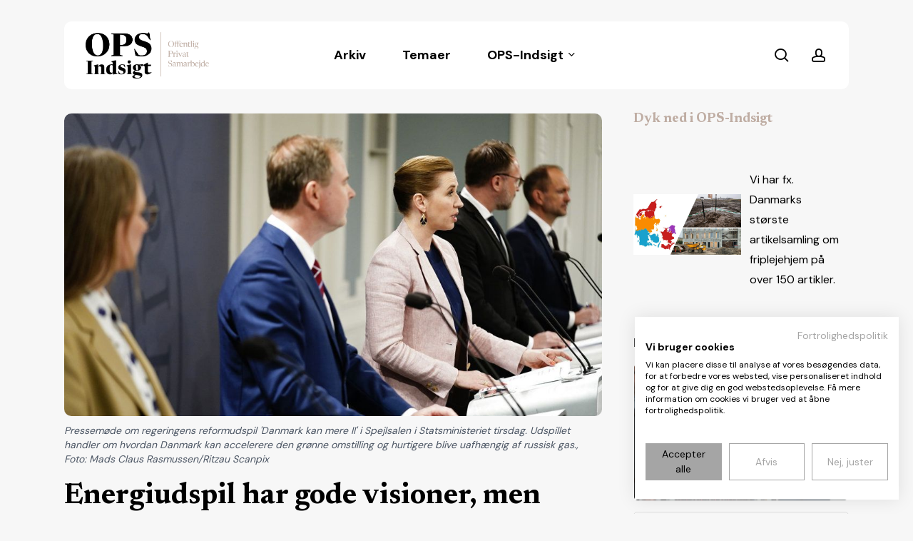

--- FILE ---
content_type: text/html; charset=UTF-8
request_url: https://www.ops-indsigt.dk/2022/04/19/energiudspil-har-gode-visioner-men-interessenter-efterspoerger-konkrete-detaljer/
body_size: 21534
content:
<!doctype html>
<html lang="da-DK" prefix="og: https://ogp.me/ns#" class="no-js">
<head>
	<meta charset="UTF-8">
	<meta name="viewport" content="width=device-width, initial-scale=1, maximum-scale=1, user-scalable=0" /><script>!function(e,c){e[c]=e[c]+(e[c]&&" ")+"quform-js"}(document.documentElement,"className");</script>
<!-- Søgemaskine-optimering af Rank Math - https://rankmath.com/ -->
<title>Energiudspil har gode visioner, men interessenter efterspørger konkrete detaljer - OPS Indsigt</title>
<meta name="description" content="”Regeringens vision er så ambitiøs, at normale politiske automatreaktioner må falde bort, lyder det fra Dansk Industri, og de står ikke alene. Flere organisationer efterspørger, hvordan regeringens energiudspil realistisk skal finansieres, prioriteres og skaleres."/>
<meta name="robots" content="index, follow, max-snippet:-1, max-video-preview:-1, max-image-preview:large"/>
<link rel="canonical" href="https://www.ops-indsigt.dk/2022/04/19/energiudspil-har-gode-visioner-men-interessenter-efterspoerger-konkrete-detaljer/" />
<meta property="og:locale" content="da_DK" />
<meta property="og:type" content="article" />
<meta property="og:title" content="Energiudspil har gode visioner, men interessenter efterspørger konkrete detaljer - OPS Indsigt" />
<meta property="og:description" content="”Regeringens vision er så ambitiøs, at normale politiske automatreaktioner må falde bort, lyder det fra Dansk Industri, og de står ikke alene. Flere organisationer efterspørger, hvordan regeringens energiudspil realistisk skal finansieres, prioriteres og skaleres." />
<meta property="og:url" content="https://www.ops-indsigt.dk/2022/04/19/energiudspil-har-gode-visioner-men-interessenter-efterspoerger-konkrete-detaljer/" />
<meta property="og:site_name" content="OPS Indsigt" />
<meta property="og:updated_time" content="2024-01-29T10:18:03+01:00" />
<meta property="og:image" content="https://www.ops-indsigt.dk/wp-content/uploads/2024/01/20220419100102455-1000-1650368280-npexv.jpg" />
<meta property="og:image:secure_url" content="https://www.ops-indsigt.dk/wp-content/uploads/2024/01/20220419100102455-1000-1650368280-npexv.jpg" />
<meta property="og:image:width" content="1000" />
<meta property="og:image:height" content="667" />
<meta property="og:image:alt" content="Pressemøde om regeringens reformudspil &#039;Danmark kan mere II&#039; i Spejlsalen i Statsministeriet tirsdag. Udspillet handler om hvordan Danmark kan accelerere den grønne omstilling og hurtigere blive uafhængig af russisk gas." />
<meta property="og:image:type" content="image/jpeg" />
<meta property="article:published_time" content="2022-04-19T11:33:52+02:00" />
<meta property="article:modified_time" content="2024-01-29T10:18:03+01:00" />
<meta name="twitter:card" content="summary_large_image" />
<meta name="twitter:title" content="Energiudspil har gode visioner, men interessenter efterspørger konkrete detaljer - OPS Indsigt" />
<meta name="twitter:description" content="”Regeringens vision er så ambitiøs, at normale politiske automatreaktioner må falde bort, lyder det fra Dansk Industri, og de står ikke alene. Flere organisationer efterspørger, hvordan regeringens energiudspil realistisk skal finansieres, prioriteres og skaleres." />
<meta name="twitter:image" content="https://www.ops-indsigt.dk/wp-content/uploads/2024/01/20220419100102455-1000-1650368280-npexv.jpg" />
<meta name="twitter:label1" content="Skrevet af" />
<meta name="twitter:data1" content="Steen Houmark" />
<meta name="twitter:label2" content="Tid for at læse" />
<meta name="twitter:data2" content="4 minutter" />
<script type="application/ld+json" class="rank-math-schema">{"@context":"https://schema.org","@graph":[{"@type":["Person","Organization"],"@id":"https://www.ops-indsigt.dk/#person","name":"OPS Indsigt","logo":{"@type":"ImageObject","@id":"https://www.ops-indsigt.dk/#logo","url":"https://www.ops-indsigt.dk/wp-content/uploads/2024/01/ops-logo.jpg","contentUrl":"https://www.ops-indsigt.dk/wp-content/uploads/2024/01/ops-logo.jpg","caption":"OPS Indsigt","inLanguage":"da-DK","width":"2543","height":"956"},"image":{"@type":"ImageObject","@id":"https://www.ops-indsigt.dk/#logo","url":"https://www.ops-indsigt.dk/wp-content/uploads/2024/01/ops-logo.jpg","contentUrl":"https://www.ops-indsigt.dk/wp-content/uploads/2024/01/ops-logo.jpg","caption":"OPS Indsigt","inLanguage":"da-DK","width":"2543","height":"956"}},{"@type":"WebSite","@id":"https://www.ops-indsigt.dk/#website","url":"https://www.ops-indsigt.dk","name":"OPS Indsigt","publisher":{"@id":"https://www.ops-indsigt.dk/#person"},"inLanguage":"da-DK"},{"@type":"ImageObject","@id":"https://www.ops-indsigt.dk/wp-content/uploads/2024/01/20220419100102455-1000-1650368280-npexv.jpg","url":"https://www.ops-indsigt.dk/wp-content/uploads/2024/01/20220419100102455-1000-1650368280-npexv.jpg","width":"1000","height":"667","caption":"Pressem\u00f8de om regeringens reformudspil 'Danmark kan mere II' i Spejlsalen i Statsministeriet tirsdag. Udspillet handler om hvordan Danmark kan accelerere den gr\u00f8nne omstilling og hurtigere blive uafh\u00e6ngig af russisk gas.","inLanguage":"da-DK"},{"@type":"WebPage","@id":"https://www.ops-indsigt.dk/2022/04/19/energiudspil-har-gode-visioner-men-interessenter-efterspoerger-konkrete-detaljer/#webpage","url":"https://www.ops-indsigt.dk/2022/04/19/energiudspil-har-gode-visioner-men-interessenter-efterspoerger-konkrete-detaljer/","name":"Energiudspil har gode visioner, men interessenter eftersp\u00f8rger konkrete detaljer - OPS Indsigt","datePublished":"2022-04-19T11:33:52+02:00","dateModified":"2024-01-29T10:18:03+01:00","isPartOf":{"@id":"https://www.ops-indsigt.dk/#website"},"primaryImageOfPage":{"@id":"https://www.ops-indsigt.dk/wp-content/uploads/2024/01/20220419100102455-1000-1650368280-npexv.jpg"},"inLanguage":"da-DK"},{"@type":"Person","@id":"https://www.ops-indsigt.dk/author/steen-houmark/","name":"Steen Houmark","url":"https://www.ops-indsigt.dk/author/steen-houmark/","image":{"@type":"ImageObject","@id":"https://secure.gravatar.com/avatar/b176eab28aabd3a68130b359eab54a1e1580be96c1e6bb617649a8a59f709694?s=96&amp;d=mm&amp;r=g","url":"https://secure.gravatar.com/avatar/b176eab28aabd3a68130b359eab54a1e1580be96c1e6bb617649a8a59f709694?s=96&amp;d=mm&amp;r=g","caption":"Steen Houmark","inLanguage":"da-DK"},"sameAs":["http://sh@ops-indsigt.dk"]},{"@type":"NewsArticle","headline":"Energiudspil har gode visioner, men interessenter eftersp\u00f8rger konkrete detaljer - OPS Indsigt","datePublished":"2022-04-19T11:33:52+02:00","dateModified":"2024-01-29T10:18:03+01:00","author":{"@id":"https://www.ops-indsigt.dk/author/steen-houmark/","name":"Steen Houmark"},"publisher":{"@id":"https://www.ops-indsigt.dk/#person"},"description":"\u201dRegeringens vision er s\u00e5 ambiti\u00f8s, at normale politiske automatreaktioner m\u00e5 falde bort, lyder det fra Dansk Industri, og de st\u00e5r ikke alene. Flere organisationer eftersp\u00f8rger, hvordan regeringens energiudspil realistisk skal finansieres, prioriteres og skaleres.","name":"Energiudspil har gode visioner, men interessenter eftersp\u00f8rger konkrete detaljer - OPS Indsigt","@id":"https://www.ops-indsigt.dk/2022/04/19/energiudspil-har-gode-visioner-men-interessenter-efterspoerger-konkrete-detaljer/#richSnippet","isPartOf":{"@id":"https://www.ops-indsigt.dk/2022/04/19/energiudspil-har-gode-visioner-men-interessenter-efterspoerger-konkrete-detaljer/#webpage"},"image":{"@id":"https://www.ops-indsigt.dk/wp-content/uploads/2024/01/20220419100102455-1000-1650368280-npexv.jpg"},"inLanguage":"da-DK","mainEntityOfPage":{"@id":"https://www.ops-indsigt.dk/2022/04/19/energiudspil-har-gode-visioner-men-interessenter-efterspoerger-konkrete-detaljer/#webpage"}}]}</script>
<!-- /Rank Math WordPress SEO plugin -->

<link rel='dns-prefetch' href='//consent.cookiefirst.com' />
<link rel='dns-prefetch' href='//app.iteras.dk' />
<link rel='dns-prefetch' href='//fonts.googleapis.com' />
<link rel="alternate" type="application/rss+xml" title="OPS Indsigt &raquo; Feed" href="https://www.ops-indsigt.dk/feed/" />
<link rel="alternate" type="application/rss+xml" title="OPS Indsigt &raquo;-kommentar-feed" href="https://www.ops-indsigt.dk/comments/feed/" />
<link rel="alternate" type="application/rss+xml" title="OPS Indsigt &raquo; Energiudspil har gode visioner, men interessenter efterspørger konkrete detaljer-kommentar-feed" href="https://www.ops-indsigt.dk/2022/04/19/energiudspil-har-gode-visioner-men-interessenter-efterspoerger-konkrete-detaljer/feed/" />
<link rel="alternate" title="oEmbed (JSON)" type="application/json+oembed" href="https://www.ops-indsigt.dk/wp-json/oembed/1.0/embed?url=https%3A%2F%2Fwww.ops-indsigt.dk%2F2022%2F04%2F19%2Fenergiudspil-har-gode-visioner-men-interessenter-efterspoerger-konkrete-detaljer%2F" />
<link rel="alternate" title="oEmbed (XML)" type="text/xml+oembed" href="https://www.ops-indsigt.dk/wp-json/oembed/1.0/embed?url=https%3A%2F%2Fwww.ops-indsigt.dk%2F2022%2F04%2F19%2Fenergiudspil-har-gode-visioner-men-interessenter-efterspoerger-konkrete-detaljer%2F&#038;format=xml" />
<style id='wp-img-auto-sizes-contain-inline-css' type='text/css'>
img:is([sizes=auto i],[sizes^="auto," i]){contain-intrinsic-size:3000px 1500px}
/*# sourceURL=wp-img-auto-sizes-contain-inline-css */
</style>
<style id='wp-emoji-styles-inline-css' type='text/css'>

	img.wp-smiley, img.emoji {
		display: inline !important;
		border: none !important;
		box-shadow: none !important;
		height: 1em !important;
		width: 1em !important;
		margin: 0 0.07em !important;
		vertical-align: -0.1em !important;
		background: none !important;
		padding: 0 !important;
	}
/*# sourceURL=wp-emoji-styles-inline-css */
</style>
<style id='wp-block-library-inline-css' type='text/css'>
:root{--wp-block-synced-color:#7a00df;--wp-block-synced-color--rgb:122,0,223;--wp-bound-block-color:var(--wp-block-synced-color);--wp-editor-canvas-background:#ddd;--wp-admin-theme-color:#007cba;--wp-admin-theme-color--rgb:0,124,186;--wp-admin-theme-color-darker-10:#006ba1;--wp-admin-theme-color-darker-10--rgb:0,107,160.5;--wp-admin-theme-color-darker-20:#005a87;--wp-admin-theme-color-darker-20--rgb:0,90,135;--wp-admin-border-width-focus:2px}@media (min-resolution:192dpi){:root{--wp-admin-border-width-focus:1.5px}}.wp-element-button{cursor:pointer}:root .has-very-light-gray-background-color{background-color:#eee}:root .has-very-dark-gray-background-color{background-color:#313131}:root .has-very-light-gray-color{color:#eee}:root .has-very-dark-gray-color{color:#313131}:root .has-vivid-green-cyan-to-vivid-cyan-blue-gradient-background{background:linear-gradient(135deg,#00d084,#0693e3)}:root .has-purple-crush-gradient-background{background:linear-gradient(135deg,#34e2e4,#4721fb 50%,#ab1dfe)}:root .has-hazy-dawn-gradient-background{background:linear-gradient(135deg,#faaca8,#dad0ec)}:root .has-subdued-olive-gradient-background{background:linear-gradient(135deg,#fafae1,#67a671)}:root .has-atomic-cream-gradient-background{background:linear-gradient(135deg,#fdd79a,#004a59)}:root .has-nightshade-gradient-background{background:linear-gradient(135deg,#330968,#31cdcf)}:root .has-midnight-gradient-background{background:linear-gradient(135deg,#020381,#2874fc)}:root{--wp--preset--font-size--normal:16px;--wp--preset--font-size--huge:42px}.has-regular-font-size{font-size:1em}.has-larger-font-size{font-size:2.625em}.has-normal-font-size{font-size:var(--wp--preset--font-size--normal)}.has-huge-font-size{font-size:var(--wp--preset--font-size--huge)}.has-text-align-center{text-align:center}.has-text-align-left{text-align:left}.has-text-align-right{text-align:right}.has-fit-text{white-space:nowrap!important}#end-resizable-editor-section{display:none}.aligncenter{clear:both}.items-justified-left{justify-content:flex-start}.items-justified-center{justify-content:center}.items-justified-right{justify-content:flex-end}.items-justified-space-between{justify-content:space-between}.screen-reader-text{border:0;clip-path:inset(50%);height:1px;margin:-1px;overflow:hidden;padding:0;position:absolute;width:1px;word-wrap:normal!important}.screen-reader-text:focus{background-color:#ddd;clip-path:none;color:#444;display:block;font-size:1em;height:auto;left:5px;line-height:normal;padding:15px 23px 14px;text-decoration:none;top:5px;width:auto;z-index:100000}html :where(.has-border-color){border-style:solid}html :where([style*=border-top-color]){border-top-style:solid}html :where([style*=border-right-color]){border-right-style:solid}html :where([style*=border-bottom-color]){border-bottom-style:solid}html :where([style*=border-left-color]){border-left-style:solid}html :where([style*=border-width]){border-style:solid}html :where([style*=border-top-width]){border-top-style:solid}html :where([style*=border-right-width]){border-right-style:solid}html :where([style*=border-bottom-width]){border-bottom-style:solid}html :where([style*=border-left-width]){border-left-style:solid}html :where(img[class*=wp-image-]){height:auto;max-width:100%}:where(figure){margin:0 0 1em}html :where(.is-position-sticky){--wp-admin--admin-bar--position-offset:var(--wp-admin--admin-bar--height,0px)}@media screen and (max-width:600px){html :where(.is-position-sticky){--wp-admin--admin-bar--position-offset:0px}}

/*# sourceURL=wp-block-library-inline-css */
</style><style id='wp-block-heading-inline-css' type='text/css'>
h1:where(.wp-block-heading).has-background,h2:where(.wp-block-heading).has-background,h3:where(.wp-block-heading).has-background,h4:where(.wp-block-heading).has-background,h5:where(.wp-block-heading).has-background,h6:where(.wp-block-heading).has-background{padding:1.25em 2.375em}h1.has-text-align-left[style*=writing-mode]:where([style*=vertical-lr]),h1.has-text-align-right[style*=writing-mode]:where([style*=vertical-rl]),h2.has-text-align-left[style*=writing-mode]:where([style*=vertical-lr]),h2.has-text-align-right[style*=writing-mode]:where([style*=vertical-rl]),h3.has-text-align-left[style*=writing-mode]:where([style*=vertical-lr]),h3.has-text-align-right[style*=writing-mode]:where([style*=vertical-rl]),h4.has-text-align-left[style*=writing-mode]:where([style*=vertical-lr]),h4.has-text-align-right[style*=writing-mode]:where([style*=vertical-rl]),h5.has-text-align-left[style*=writing-mode]:where([style*=vertical-lr]),h5.has-text-align-right[style*=writing-mode]:where([style*=vertical-rl]),h6.has-text-align-left[style*=writing-mode]:where([style*=vertical-lr]),h6.has-text-align-right[style*=writing-mode]:where([style*=vertical-rl]){rotate:180deg}
/*# sourceURL=https://www.ops-indsigt.dk/wp-includes/blocks/heading/style.min.css */
</style>
<style id='wp-block-media-text-inline-css' type='text/css'>
.wp-block-media-text{box-sizing:border-box;
  /*!rtl:begin:ignore*/direction:ltr;
  /*!rtl:end:ignore*/display:grid;grid-template-columns:50% 1fr;grid-template-rows:auto}.wp-block-media-text.has-media-on-the-right{grid-template-columns:1fr 50%}.wp-block-media-text.is-vertically-aligned-top>.wp-block-media-text__content,.wp-block-media-text.is-vertically-aligned-top>.wp-block-media-text__media{align-self:start}.wp-block-media-text.is-vertically-aligned-center>.wp-block-media-text__content,.wp-block-media-text.is-vertically-aligned-center>.wp-block-media-text__media,.wp-block-media-text>.wp-block-media-text__content,.wp-block-media-text>.wp-block-media-text__media{align-self:center}.wp-block-media-text.is-vertically-aligned-bottom>.wp-block-media-text__content,.wp-block-media-text.is-vertically-aligned-bottom>.wp-block-media-text__media{align-self:end}.wp-block-media-text>.wp-block-media-text__media{
  /*!rtl:begin:ignore*/grid-column:1;grid-row:1;
  /*!rtl:end:ignore*/margin:0}.wp-block-media-text>.wp-block-media-text__content{direction:ltr;
  /*!rtl:begin:ignore*/grid-column:2;grid-row:1;
  /*!rtl:end:ignore*/padding:0 8%;word-break:break-word}.wp-block-media-text.has-media-on-the-right>.wp-block-media-text__media{
  /*!rtl:begin:ignore*/grid-column:2;grid-row:1
  /*!rtl:end:ignore*/}.wp-block-media-text.has-media-on-the-right>.wp-block-media-text__content{
  /*!rtl:begin:ignore*/grid-column:1;grid-row:1
  /*!rtl:end:ignore*/}.wp-block-media-text__media a{display:block}.wp-block-media-text__media img,.wp-block-media-text__media video{height:auto;max-width:unset;vertical-align:middle;width:100%}.wp-block-media-text.is-image-fill>.wp-block-media-text__media{background-size:cover;height:100%;min-height:250px}.wp-block-media-text.is-image-fill>.wp-block-media-text__media>a{display:block;height:100%}.wp-block-media-text.is-image-fill>.wp-block-media-text__media img{height:1px;margin:-1px;overflow:hidden;padding:0;position:absolute;width:1px;clip:rect(0,0,0,0);border:0}.wp-block-media-text.is-image-fill-element>.wp-block-media-text__media{height:100%;min-height:250px}.wp-block-media-text.is-image-fill-element>.wp-block-media-text__media>a{display:block;height:100%}.wp-block-media-text.is-image-fill-element>.wp-block-media-text__media img{height:100%;object-fit:cover;width:100%}@media (max-width:600px){.wp-block-media-text.is-stacked-on-mobile{grid-template-columns:100%!important}.wp-block-media-text.is-stacked-on-mobile>.wp-block-media-text__media{grid-column:1;grid-row:1}.wp-block-media-text.is-stacked-on-mobile>.wp-block-media-text__content{grid-column:1;grid-row:2}}
/*# sourceURL=https://www.ops-indsigt.dk/wp-includes/blocks/media-text/style.min.css */
</style>
<style id='wp-block-paragraph-inline-css' type='text/css'>
.is-small-text{font-size:.875em}.is-regular-text{font-size:1em}.is-large-text{font-size:2.25em}.is-larger-text{font-size:3em}.has-drop-cap:not(:focus):first-letter{float:left;font-size:8.4em;font-style:normal;font-weight:100;line-height:.68;margin:.05em .1em 0 0;text-transform:uppercase}body.rtl .has-drop-cap:not(:focus):first-letter{float:none;margin-left:.1em}p.has-drop-cap.has-background{overflow:hidden}:root :where(p.has-background){padding:1.25em 2.375em}:where(p.has-text-color:not(.has-link-color)) a{color:inherit}p.has-text-align-left[style*="writing-mode:vertical-lr"],p.has-text-align-right[style*="writing-mode:vertical-rl"]{rotate:180deg}
/*# sourceURL=https://www.ops-indsigt.dk/wp-includes/blocks/paragraph/style.min.css */
</style>
<style id='global-styles-inline-css' type='text/css'>
:root{--wp--preset--aspect-ratio--square: 1;--wp--preset--aspect-ratio--4-3: 4/3;--wp--preset--aspect-ratio--3-4: 3/4;--wp--preset--aspect-ratio--3-2: 3/2;--wp--preset--aspect-ratio--2-3: 2/3;--wp--preset--aspect-ratio--16-9: 16/9;--wp--preset--aspect-ratio--9-16: 9/16;--wp--preset--color--black: #000000;--wp--preset--color--cyan-bluish-gray: #abb8c3;--wp--preset--color--white: #ffffff;--wp--preset--color--pale-pink: #f78da7;--wp--preset--color--vivid-red: #cf2e2e;--wp--preset--color--luminous-vivid-orange: #ff6900;--wp--preset--color--luminous-vivid-amber: #fcb900;--wp--preset--color--light-green-cyan: #7bdcb5;--wp--preset--color--vivid-green-cyan: #00d084;--wp--preset--color--pale-cyan-blue: #8ed1fc;--wp--preset--color--vivid-cyan-blue: #0693e3;--wp--preset--color--vivid-purple: #9b51e0;--wp--preset--gradient--vivid-cyan-blue-to-vivid-purple: linear-gradient(135deg,rgb(6,147,227) 0%,rgb(155,81,224) 100%);--wp--preset--gradient--light-green-cyan-to-vivid-green-cyan: linear-gradient(135deg,rgb(122,220,180) 0%,rgb(0,208,130) 100%);--wp--preset--gradient--luminous-vivid-amber-to-luminous-vivid-orange: linear-gradient(135deg,rgb(252,185,0) 0%,rgb(255,105,0) 100%);--wp--preset--gradient--luminous-vivid-orange-to-vivid-red: linear-gradient(135deg,rgb(255,105,0) 0%,rgb(207,46,46) 100%);--wp--preset--gradient--very-light-gray-to-cyan-bluish-gray: linear-gradient(135deg,rgb(238,238,238) 0%,rgb(169,184,195) 100%);--wp--preset--gradient--cool-to-warm-spectrum: linear-gradient(135deg,rgb(74,234,220) 0%,rgb(151,120,209) 20%,rgb(207,42,186) 40%,rgb(238,44,130) 60%,rgb(251,105,98) 80%,rgb(254,248,76) 100%);--wp--preset--gradient--blush-light-purple: linear-gradient(135deg,rgb(255,206,236) 0%,rgb(152,150,240) 100%);--wp--preset--gradient--blush-bordeaux: linear-gradient(135deg,rgb(254,205,165) 0%,rgb(254,45,45) 50%,rgb(107,0,62) 100%);--wp--preset--gradient--luminous-dusk: linear-gradient(135deg,rgb(255,203,112) 0%,rgb(199,81,192) 50%,rgb(65,88,208) 100%);--wp--preset--gradient--pale-ocean: linear-gradient(135deg,rgb(255,245,203) 0%,rgb(182,227,212) 50%,rgb(51,167,181) 100%);--wp--preset--gradient--electric-grass: linear-gradient(135deg,rgb(202,248,128) 0%,rgb(113,206,126) 100%);--wp--preset--gradient--midnight: linear-gradient(135deg,rgb(2,3,129) 0%,rgb(40,116,252) 100%);--wp--preset--font-size--small: 13px;--wp--preset--font-size--medium: 20px;--wp--preset--font-size--large: 36px;--wp--preset--font-size--x-large: 42px;--wp--preset--spacing--20: 0.44rem;--wp--preset--spacing--30: 0.67rem;--wp--preset--spacing--40: 1rem;--wp--preset--spacing--50: 1.5rem;--wp--preset--spacing--60: 2.25rem;--wp--preset--spacing--70: 3.38rem;--wp--preset--spacing--80: 5.06rem;--wp--preset--shadow--natural: 6px 6px 9px rgba(0, 0, 0, 0.2);--wp--preset--shadow--deep: 12px 12px 50px rgba(0, 0, 0, 0.4);--wp--preset--shadow--sharp: 6px 6px 0px rgba(0, 0, 0, 0.2);--wp--preset--shadow--outlined: 6px 6px 0px -3px rgb(255, 255, 255), 6px 6px rgb(0, 0, 0);--wp--preset--shadow--crisp: 6px 6px 0px rgb(0, 0, 0);}:root { --wp--style--global--content-size: 1300px;--wp--style--global--wide-size: 1300px; }:where(body) { margin: 0; }.wp-site-blocks > .alignleft { float: left; margin-right: 2em; }.wp-site-blocks > .alignright { float: right; margin-left: 2em; }.wp-site-blocks > .aligncenter { justify-content: center; margin-left: auto; margin-right: auto; }:where(.is-layout-flex){gap: 0.5em;}:where(.is-layout-grid){gap: 0.5em;}.is-layout-flow > .alignleft{float: left;margin-inline-start: 0;margin-inline-end: 2em;}.is-layout-flow > .alignright{float: right;margin-inline-start: 2em;margin-inline-end: 0;}.is-layout-flow > .aligncenter{margin-left: auto !important;margin-right: auto !important;}.is-layout-constrained > .alignleft{float: left;margin-inline-start: 0;margin-inline-end: 2em;}.is-layout-constrained > .alignright{float: right;margin-inline-start: 2em;margin-inline-end: 0;}.is-layout-constrained > .aligncenter{margin-left: auto !important;margin-right: auto !important;}.is-layout-constrained > :where(:not(.alignleft):not(.alignright):not(.alignfull)){max-width: var(--wp--style--global--content-size);margin-left: auto !important;margin-right: auto !important;}.is-layout-constrained > .alignwide{max-width: var(--wp--style--global--wide-size);}body .is-layout-flex{display: flex;}.is-layout-flex{flex-wrap: wrap;align-items: center;}.is-layout-flex > :is(*, div){margin: 0;}body .is-layout-grid{display: grid;}.is-layout-grid > :is(*, div){margin: 0;}body{padding-top: 0px;padding-right: 0px;padding-bottom: 0px;padding-left: 0px;}:root :where(.wp-element-button, .wp-block-button__link){background-color: #32373c;border-width: 0;color: #fff;font-family: inherit;font-size: inherit;font-style: inherit;font-weight: inherit;letter-spacing: inherit;line-height: inherit;padding-top: calc(0.667em + 2px);padding-right: calc(1.333em + 2px);padding-bottom: calc(0.667em + 2px);padding-left: calc(1.333em + 2px);text-decoration: none;text-transform: inherit;}.has-black-color{color: var(--wp--preset--color--black) !important;}.has-cyan-bluish-gray-color{color: var(--wp--preset--color--cyan-bluish-gray) !important;}.has-white-color{color: var(--wp--preset--color--white) !important;}.has-pale-pink-color{color: var(--wp--preset--color--pale-pink) !important;}.has-vivid-red-color{color: var(--wp--preset--color--vivid-red) !important;}.has-luminous-vivid-orange-color{color: var(--wp--preset--color--luminous-vivid-orange) !important;}.has-luminous-vivid-amber-color{color: var(--wp--preset--color--luminous-vivid-amber) !important;}.has-light-green-cyan-color{color: var(--wp--preset--color--light-green-cyan) !important;}.has-vivid-green-cyan-color{color: var(--wp--preset--color--vivid-green-cyan) !important;}.has-pale-cyan-blue-color{color: var(--wp--preset--color--pale-cyan-blue) !important;}.has-vivid-cyan-blue-color{color: var(--wp--preset--color--vivid-cyan-blue) !important;}.has-vivid-purple-color{color: var(--wp--preset--color--vivid-purple) !important;}.has-black-background-color{background-color: var(--wp--preset--color--black) !important;}.has-cyan-bluish-gray-background-color{background-color: var(--wp--preset--color--cyan-bluish-gray) !important;}.has-white-background-color{background-color: var(--wp--preset--color--white) !important;}.has-pale-pink-background-color{background-color: var(--wp--preset--color--pale-pink) !important;}.has-vivid-red-background-color{background-color: var(--wp--preset--color--vivid-red) !important;}.has-luminous-vivid-orange-background-color{background-color: var(--wp--preset--color--luminous-vivid-orange) !important;}.has-luminous-vivid-amber-background-color{background-color: var(--wp--preset--color--luminous-vivid-amber) !important;}.has-light-green-cyan-background-color{background-color: var(--wp--preset--color--light-green-cyan) !important;}.has-vivid-green-cyan-background-color{background-color: var(--wp--preset--color--vivid-green-cyan) !important;}.has-pale-cyan-blue-background-color{background-color: var(--wp--preset--color--pale-cyan-blue) !important;}.has-vivid-cyan-blue-background-color{background-color: var(--wp--preset--color--vivid-cyan-blue) !important;}.has-vivid-purple-background-color{background-color: var(--wp--preset--color--vivid-purple) !important;}.has-black-border-color{border-color: var(--wp--preset--color--black) !important;}.has-cyan-bluish-gray-border-color{border-color: var(--wp--preset--color--cyan-bluish-gray) !important;}.has-white-border-color{border-color: var(--wp--preset--color--white) !important;}.has-pale-pink-border-color{border-color: var(--wp--preset--color--pale-pink) !important;}.has-vivid-red-border-color{border-color: var(--wp--preset--color--vivid-red) !important;}.has-luminous-vivid-orange-border-color{border-color: var(--wp--preset--color--luminous-vivid-orange) !important;}.has-luminous-vivid-amber-border-color{border-color: var(--wp--preset--color--luminous-vivid-amber) !important;}.has-light-green-cyan-border-color{border-color: var(--wp--preset--color--light-green-cyan) !important;}.has-vivid-green-cyan-border-color{border-color: var(--wp--preset--color--vivid-green-cyan) !important;}.has-pale-cyan-blue-border-color{border-color: var(--wp--preset--color--pale-cyan-blue) !important;}.has-vivid-cyan-blue-border-color{border-color: var(--wp--preset--color--vivid-cyan-blue) !important;}.has-vivid-purple-border-color{border-color: var(--wp--preset--color--vivid-purple) !important;}.has-vivid-cyan-blue-to-vivid-purple-gradient-background{background: var(--wp--preset--gradient--vivid-cyan-blue-to-vivid-purple) !important;}.has-light-green-cyan-to-vivid-green-cyan-gradient-background{background: var(--wp--preset--gradient--light-green-cyan-to-vivid-green-cyan) !important;}.has-luminous-vivid-amber-to-luminous-vivid-orange-gradient-background{background: var(--wp--preset--gradient--luminous-vivid-amber-to-luminous-vivid-orange) !important;}.has-luminous-vivid-orange-to-vivid-red-gradient-background{background: var(--wp--preset--gradient--luminous-vivid-orange-to-vivid-red) !important;}.has-very-light-gray-to-cyan-bluish-gray-gradient-background{background: var(--wp--preset--gradient--very-light-gray-to-cyan-bluish-gray) !important;}.has-cool-to-warm-spectrum-gradient-background{background: var(--wp--preset--gradient--cool-to-warm-spectrum) !important;}.has-blush-light-purple-gradient-background{background: var(--wp--preset--gradient--blush-light-purple) !important;}.has-blush-bordeaux-gradient-background{background: var(--wp--preset--gradient--blush-bordeaux) !important;}.has-luminous-dusk-gradient-background{background: var(--wp--preset--gradient--luminous-dusk) !important;}.has-pale-ocean-gradient-background{background: var(--wp--preset--gradient--pale-ocean) !important;}.has-electric-grass-gradient-background{background: var(--wp--preset--gradient--electric-grass) !important;}.has-midnight-gradient-background{background: var(--wp--preset--gradient--midnight) !important;}.has-small-font-size{font-size: var(--wp--preset--font-size--small) !important;}.has-medium-font-size{font-size: var(--wp--preset--font-size--medium) !important;}.has-large-font-size{font-size: var(--wp--preset--font-size--large) !important;}.has-x-large-font-size{font-size: var(--wp--preset--font-size--x-large) !important;}
/*# sourceURL=global-styles-inline-css */
</style>

<link rel='stylesheet' id='cookiefirst-plugin-css' href='https://www.ops-indsigt.dk/wp-content/plugins/cookiefirst-plugin/public/css/cookiefirst-plugin-public.css?ver=1.0.0' type='text/css' media='all' />
<link rel='stylesheet' id='salient-social-css' href='https://www.ops-indsigt.dk/wp-content/plugins/salient-social/css/style.css?ver=1.2.5' type='text/css' media='all' />
<style id='salient-social-inline-css' type='text/css'>

  .sharing-default-minimal .nectar-love.loved,
  body .nectar-social[data-color-override="override"].fixed > a:before, 
  body .nectar-social[data-color-override="override"].fixed .nectar-social-inner a,
  .sharing-default-minimal .nectar-social[data-color-override="override"] .nectar-social-inner a:hover,
  .nectar-social.vertical[data-color-override="override"] .nectar-social-inner a:hover {
    background-color: #bfada3;
  }
  .nectar-social.hover .nectar-love.loved,
  .nectar-social.hover > .nectar-love-button a:hover,
  .nectar-social[data-color-override="override"].hover > div a:hover,
  #single-below-header .nectar-social[data-color-override="override"].hover > div a:hover,
  .nectar-social[data-color-override="override"].hover .share-btn:hover,
  .sharing-default-minimal .nectar-social[data-color-override="override"] .nectar-social-inner a {
    border-color: #bfada3;
  }
  #single-below-header .nectar-social.hover .nectar-love.loved i,
  #single-below-header .nectar-social.hover[data-color-override="override"] a:hover,
  #single-below-header .nectar-social.hover[data-color-override="override"] a:hover i,
  #single-below-header .nectar-social.hover .nectar-love-button a:hover i,
  .nectar-love:hover i,
  .hover .nectar-love:hover .total_loves,
  .nectar-love.loved i,
  .nectar-social.hover .nectar-love.loved .total_loves,
  .nectar-social.hover .share-btn:hover, 
  .nectar-social[data-color-override="override"].hover .nectar-social-inner a:hover,
  .nectar-social[data-color-override="override"].hover > div:hover span,
  .sharing-default-minimal .nectar-social[data-color-override="override"] .nectar-social-inner a:not(:hover) i,
  .sharing-default-minimal .nectar-social[data-color-override="override"] .nectar-social-inner a:not(:hover) {
    color: #bfada3;
  }
/*# sourceURL=salient-social-inline-css */
</style>
<link rel='stylesheet' id='quform-css' href='https://www.ops-indsigt.dk/wp-content/plugins/quform/cache/quform.css?ver=1763729479' type='text/css' media='all' />
<link rel='stylesheet' id='iteras-plugin-styles-css' href='https://www.ops-indsigt.dk/wp-content/plugins/iteras/public/assets/css/public.css?ver=1.8.2' type='text/css' media='all' />
<link rel='stylesheet' id='font-awesome-css' href='https://www.ops-indsigt.dk/wp-content/themes/salient/css/font-awesome-legacy.min.css?ver=4.7.1' type='text/css' media='all' />
<link rel='stylesheet' id='salient-grid-system-css' href='https://www.ops-indsigt.dk/wp-content/themes/salient/css/build/grid-system.css?ver=17.2.0' type='text/css' media='all' />
<link rel='stylesheet' id='main-styles-css' href='https://www.ops-indsigt.dk/wp-content/themes/salient/css/build/style.css?ver=17.2.0' type='text/css' media='all' />
<link rel='stylesheet' id='nectar-header-layout-centered-menu-css' href='https://www.ops-indsigt.dk/wp-content/themes/salient/css/build/header/header-layout-centered-menu.css?ver=17.2.0' type='text/css' media='all' />
<link rel='stylesheet' id='nectar-single-styles-css' href='https://www.ops-indsigt.dk/wp-content/themes/salient/css/build/single.css?ver=17.2.0' type='text/css' media='all' />
<link rel='stylesheet' id='nectar-element-post-grid-css' href='https://www.ops-indsigt.dk/wp-content/themes/salient/css/build/elements/element-post-grid.css?ver=17.2.0' type='text/css' media='all' />
<link rel='stylesheet' id='nectar-element-wpb-column-border-css' href='https://www.ops-indsigt.dk/wp-content/themes/salient/css/build/elements/element-wpb-column-border.css?ver=17.2.0' type='text/css' media='all' />
<link rel='stylesheet' id='nectar-element-recent-posts-css' href='https://www.ops-indsigt.dk/wp-content/themes/salient/css/build/elements/element-recent-posts.css?ver=17.2.0' type='text/css' media='all' />
<link rel='stylesheet' id='nectar_default_font_open_sans-css' href='https://fonts.googleapis.com/css?family=Open+Sans%3A300%2C400%2C600%2C700&#038;subset=latin%2Clatin-ext' type='text/css' media='all' />
<link rel='stylesheet' id='responsive-css' href='https://www.ops-indsigt.dk/wp-content/themes/salient/css/build/responsive.css?ver=17.2.0' type='text/css' media='all' />
<link rel='stylesheet' id='skin-material-css' href='https://www.ops-indsigt.dk/wp-content/themes/salient/css/build/skin-material.css?ver=17.2.0' type='text/css' media='all' />
<link rel='stylesheet' id='salient-wp-menu-dynamic-css' href='https://www.ops-indsigt.dk/wp-content/uploads/salient/menu-dynamic.css?ver=31208' type='text/css' media='all' />
<link rel='stylesheet' id='nectar-widget-posts-css' href='https://www.ops-indsigt.dk/wp-content/themes/salient/css/build/elements/widget-nectar-posts.css?ver=17.2.0' type='text/css' media='all' />
<link rel='stylesheet' id='dynamic-css-css' href='https://www.ops-indsigt.dk/wp-content/themes/salient/css/salient-dynamic-styles.css?ver=71484' type='text/css' media='all' />
<style id='dynamic-css-inline-css' type='text/css'>
.single.single-post .container-wrap{padding-top:0;}.main-content .featured-media-under-header{padding:min(6vw,90px) 0;}.featured-media-under-header__featured-media:not([data-has-img="false"]){margin-top:min(6vw,90px);}.featured-media-under-header__featured-media:not([data-format="video"]):not([data-format="audio"]):not([data-has-img="false"]){overflow:hidden;position:relative;padding-bottom:56.25%;}.featured-media-under-header__meta-wrap{display:flex;flex-wrap:wrap;align-items:center;}.featured-media-under-header__meta-wrap .meta-author{display:inline-flex;align-items:center;}.featured-media-under-header__meta-wrap .meta-author img{margin-right:8px;width:28px;border-radius:100px;}.featured-media-under-header__featured-media .post-featured-img{display:block;line-height:0;top:auto;bottom:0;}.featured-media-under-header__featured-media[data-n-parallax-bg="true"] .post-featured-img{height:calc(100% + 75px);}.featured-media-under-header__featured-media .post-featured-img img{position:absolute;top:0;left:0;width:100%;height:100%;object-fit:cover;object-position:top;}@media only screen and (max-width:690px){.featured-media-under-header__featured-media[data-n-parallax-bg="true"] .post-featured-img{height:calc(100% + 45px);}.featured-media-under-header__meta-wrap{font-size:14px;}}.featured-media-under-header__featured-media[data-align="center"] .post-featured-img img{object-position:center;}.featured-media-under-header__featured-media[data-align="bottom"] .post-featured-img img{object-position:bottom;}.featured-media-under-header h1{margin:max(min(0.35em,35px),20px) 0 max(min(0.25em,25px),15px) 0;}.featured-media-under-header__cat-wrap .meta-category a{line-height:1;padding:7px 15px;margin-right:15px;}.featured-media-under-header__cat-wrap .meta-category a:not(:hover){background-color:rgba(0,0,0,0.05);}.featured-media-under-header__cat-wrap .meta-category a:hover{color:#fff;}.featured-media-under-header__meta-wrap a,.featured-media-under-header__cat-wrap a{color:inherit;}.featured-media-under-header__meta-wrap > span:not(:first-child):not(.rich-snippet-hidden):before{content:"·";padding:0 .5em;}.featured-media-under-header__excerpt{margin:0 0 20px 0;}@media only screen and (min-width:691px){[data-animate="fade_in"] .featured-media-under-header__cat-wrap,[data-animate="fade_in"].featured-media-under-header .entry-title,[data-animate="fade_in"] .featured-media-under-header__meta-wrap,[data-animate="fade_in"] .featured-media-under-header__featured-media,[data-animate="fade_in"] .featured-media-under-header__excerpt,[data-animate="fade_in"].featured-media-under-header + .row .content-inner{opacity:0;transform:translateY(50px);animation:nectar_featured_media_load 1s cubic-bezier(0.25,1,0.5,1) forwards;}[data-animate="fade_in"] .featured-media-under-header__cat-wrap{animation-delay:0.1s;}[data-animate="fade_in"].featured-media-under-header .entry-title{animation-delay:0.2s;}[data-animate="fade_in"] .featured-media-under-header__excerpt{animation-delay:0.3s;}[data-animate="fade_in"] .featured-media-under-header__meta-wrap{animation-delay:0.3s;}[data-animate="fade_in"] .featured-media-under-header__featured-media{animation-delay:0.4s;}[data-animate="fade_in"].featured-media-under-header + .row .content-inner{animation-delay:0.5s;}}@keyframes nectar_featured_media_load{0%{transform:translateY(50px);opacity:0;}100%{transform:translateY(0px);opacity:1;}}#header-space{background-color:#f7f7f7}@media only screen and (min-width:1000px){#page-header-wrap.fullscreen-header,#page-header-wrap.fullscreen-header #page-header-bg,html:not(.nectar-box-roll-loaded) .nectar-box-roll > #page-header-bg.fullscreen-header,.nectar_fullscreen_zoom_recent_projects,#nectar_fullscreen_rows:not(.afterLoaded) > div{height:100vh;}.wpb_row.vc_row-o-full-height.top-level,.wpb_row.vc_row-o-full-height.top-level > .col.span_12{min-height:100vh;}#page-header-bg[data-alignment-v="middle"] .span_6 .inner-wrap,#page-header-bg[data-alignment-v="top"] .span_6 .inner-wrap,.blog-archive-header.color-bg .container{padding-top:120px;}#page-header-wrap.container #page-header-bg .span_6 .inner-wrap{padding-top:0;}.nectar-slider-wrap[data-fullscreen="true"]:not(.loaded),.nectar-slider-wrap[data-fullscreen="true"]:not(.loaded) .swiper-container{height:calc(100vh + 2px)!important;}.admin-bar .nectar-slider-wrap[data-fullscreen="true"]:not(.loaded),.admin-bar .nectar-slider-wrap[data-fullscreen="true"]:not(.loaded) .swiper-container{height:calc(100vh - 30px)!important;}}@media only screen and (max-width:999px){#page-header-bg[data-alignment-v="middle"]:not(.fullscreen-header) .span_6 .inner-wrap,#page-header-bg[data-alignment-v="top"] .span_6 .inner-wrap,.blog-archive-header.color-bg .container{padding-top:110px;}.vc_row.top-level.full-width-section:not(.full-width-ns) > .span_12,#page-header-bg[data-alignment-v="bottom"] .span_6 .inner-wrap{padding-top:50px;}}@media only screen and (max-width:690px){.vc_row.top-level.full-width-section:not(.full-width-ns) > .span_12{padding-top:110px;}.vc_row.top-level.full-width-content .nectar-recent-posts-single_featured .recent-post-container > .inner-wrap{padding-top:50px;}}@media only screen and (max-width:999px){.full-width-ns .nectar-slider-wrap .swiper-slide[data-y-pos="middle"] .content,.full-width-ns .nectar-slider-wrap .swiper-slide[data-y-pos="top"] .content{padding-top:60px;}}@media only screen and (max-width:999px){.using-mobile-browser #nectar_fullscreen_rows:not(.afterLoaded):not([data-mobile-disable="on"]) > div{height:calc(100vh - 126px);}.using-mobile-browser .wpb_row.vc_row-o-full-height.top-level,.using-mobile-browser .wpb_row.vc_row-o-full-height.top-level > .col.span_12,[data-permanent-transparent="1"].using-mobile-browser .wpb_row.vc_row-o-full-height.top-level,[data-permanent-transparent="1"].using-mobile-browser .wpb_row.vc_row-o-full-height.top-level > .col.span_12{min-height:calc(100vh - 126px);}html:not(.nectar-box-roll-loaded) .nectar-box-roll > #page-header-bg.fullscreen-header,.nectar_fullscreen_zoom_recent_projects,.nectar-slider-wrap[data-fullscreen="true"]:not(.loaded),.nectar-slider-wrap[data-fullscreen="true"]:not(.loaded) .swiper-container,#nectar_fullscreen_rows:not(.afterLoaded):not([data-mobile-disable="on"]) > div{height:calc(100vh - 73px);}.wpb_row.vc_row-o-full-height.top-level,.wpb_row.vc_row-o-full-height.top-level > .col.span_12{min-height:calc(100vh - 73px);}body[data-transparent-header="false"] #ajax-content-wrap.no-scroll{min-height:calc(100vh - 73px);height:calc(100vh - 73px);}}#ajax-content-wrap .vc_row.top_margin_30px{margin-top:30px;}.col.padding-3-percent > .vc_column-inner,.col.padding-3-percent > .n-sticky > .vc_column-inner{padding:calc(600px * 0.03);}@media only screen and (max-width:690px){.col.padding-3-percent > .vc_column-inner,.col.padding-3-percent > .n-sticky > .vc_column-inner{padding:calc(100vw * 0.03);}}@media only screen and (min-width:1000px){.col.padding-3-percent > .vc_column-inner,.col.padding-3-percent > .n-sticky > .vc_column-inner{padding:calc((100vw - 180px) * 0.03);}.column_container:not(.vc_col-sm-12) .col.padding-3-percent > .vc_column-inner{padding:calc((100vw - 180px) * 0.015);}}@media only screen and (min-width:1425px){.col.padding-3-percent > .vc_column-inner{padding:calc(1245px * 0.03);}.column_container:not(.vc_col-sm-12) .col.padding-3-percent > .vc_column-inner{padding:calc(1245px * 0.015);}}.full-width-content .col.padding-3-percent > .vc_column-inner{padding:calc(100vw * 0.03);}@media only screen and (max-width:999px){.full-width-content .col.padding-3-percent > .vc_column-inner{padding:calc(100vw * 0.03);}}@media only screen and (min-width:1000px){.full-width-content .column_container:not(.vc_col-sm-12) .col.padding-3-percent > .vc_column-inner{padding:calc(100vw * 0.015);}}.wpb_column > .vc_column-inner > .border-wrap{position:static;pointer-events:none}.wpb_column > .vc_column-inner > .border-wrap >span{position:absolute;z-index:100;}.wpb_column[data-border-style="solid"] > .vc_column-inner > .border-wrap >span{border-style:solid}.wpb_column[data-border-style="dotted"] > .vc_column-inner > .border-wrap >span{border-style:dotted}.wpb_column[data-border-style="dashed"] > .vc_column-inner > .border-wrap >span{border-style:dashed}.wpb_column > .vc_column-inner > .border-wrap >.border-top,.wpb_column[data-border-style*="double"] > .vc_column-inner > .border-wrap >.border-top:after{width:100%;top:0;left:0;border-color:inherit;}.wpb_column > .vc_column-inner > .border-wrap >.border-bottom,.wpb_column[data-border-style*="double"] > .vc_column-inner > .border-wrap >.border-bottom:after{width:100%;bottom:0;left:0;border-color:inherit;}.wpb_column > .vc_column-inner > .border-wrap >.border-left,.wpb_column[data-border-style*="double"] > .vc_column-inner > .border-wrap >.border-left:after{height:100%;top:0;left:0;border-color:inherit;}.wpb_column > .vc_column-inner > .border-wrap >.border-right,.wpb_column[data-border-style*="double"] > .vc_column-inner > .border-wrap >.border-right:after{height:100%;top:0;right:0;border-color:inherit;}.wpb_column > .vc_column-inner > .border-wrap >.border-right,.wpb_column[data-border-style*="double"] > .vc_column-inner > .border-wrap >.border-right:after,.wpb_column > .vc_column-inner > .border-wrap >.border-left,.wpb_column[data-border-style*="double"] > .vc_column-inner > .border-wrap >.border-left:after,.wpb_column > .vc_column-inner > .border-wrap >.border-bottom,.wpb_column[data-border-style*="double"] > .vc_column-inner > .border-wrap >.border-bottom:after{border-top:none!important}.wpb_column > .vc_column-inner > .border-wrap >.border-left,.wpb_column[data-border-style*="double"] > .vc_column-inner > .border-wrap >.border-left:after,.wpb_column > .vc_column-inner > .border-wrap >.border-bottom,.wpb_column[data-border-style*="double"] > .vc_column-inner > .border-wrap >.border-bottom:after,.wpb_column > .vc_column-inner > .border-wrap >.border-top,.wpb_column[data-border-style*="double"] > .vc_column-inner > .border-wrap >.border-top:after{border-right:none!important}.wpb_column > .vc_column-inner > .border-wrap >.border-right,.wpb_column[data-border-style*="double"] > .vc_column-inner > .border-wrap >.border-right:after,.wpb_column > .vc_column-inner > .border-wrap >.border-left,.wpb_column[data-border-style*="double"] > .vc_column-inner > .border-wrap >.border-left:after,.wpb_column > .vc_column-inner > .border-wrap >.border-top,.wpb_column[data-border-style*="double"] > .vc_column-inner > .border-wrap >.border-top:after{border-bottom:none!important}.wpb_column > .vc_column-inner > .border-wrap >.border-right,.wpb_column[data-border-style*="double"] > .vc_column-inner > .border-wrap >.border-right:after,.wpb_column > .vc_column-inner > .border-wrap >.border-bottom,.wpb_column[data-border-style*="double"] > .vc_column-inner > .border-wrap >.border-bottom:after,.wpb_column > .vc_column-inner > .border-wrap >.border-top,.wpb_column[data-border-style*="double"] > .vc_column-inner > .border-wrap >.border-top:after{border-left:none!important}.wpb_column[data-border-radius="10px"],.wpb_column[data-border-radius="10px"] > .vc_column-inner,.wpb_column[data-border-radius="10px"] > .vc_column-inner > .column-link,.wpb_column[data-border-radius="10px"] > .vc_column-inner > .column-bg-overlay-wrap,.wpb_column[data-border-radius="10px"] > .vc_column-inner > .column-image-bg-wrap[data-bg-animation="zoom-out-reveal"],.wpb_column[data-border-radius="10px"] > .vc_column-inner > .column-image-bg-wrap .column-image-bg,.wpb_column[data-border-radius="10px"] > .vc_column-inner > .column-image-bg-wrap[data-n-parallax-bg="true"],.wpb_column[data-border-radius="10px"] > .n-sticky > .vc_column-inner,.wpb_column[data-border-radius="10px"] > .n-sticky > .vc_column-inner > .column-bg-overlay-wrap{border-radius:10px;}@media only screen,print{.wpb_column.force-desktop-text-align-left,.wpb_column.force-desktop-text-align-left .col{text-align:left!important;}.wpb_column.force-desktop-text-align-right,.wpb_column.force-desktop-text-align-right .col{text-align:right!important;}.wpb_column.force-desktop-text-align-center,.wpb_column.force-desktop-text-align-center .col,.wpb_column.force-desktop-text-align-center .vc_custom_heading,.wpb_column.force-desktop-text-align-center .nectar-cta{text-align:center!important;}.wpb_column.force-desktop-text-align-center .img-with-aniamtion-wrap img{display:inline-block;}}#ajax-content-wrap .nectar-responsive-text *,body .nectar-responsive-text *{margin-bottom:0;color:inherit;}#ajax-content-wrap .nectar-responsive-text[class*="font_size"] *,body .nectar-responsive-text[class*="font_size"] *{font-size:inherit;line-height:inherit;}.nectar-responsive-text.nectar-link-underline-effect a{text-decoration:none;}.nectar-responsive-text[data-inherit-heading-family] > *{font-family:inherit;font-weight:inherit;font-size:inherit;line-height:inherit;text-transform:inherit;letter-spacing:inherit;}@media only screen,print{#ajax-content-wrap .font_size_desktop_16px.nectar-responsive-text,.font_size_desktop_16px.nectar-responsive-text{font-size:16px;}}@media only screen,print{#ajax-content-wrap .font_size_desktop_16px.nectar-responsive-text,.font_size_desktop_16px.nectar-responsive-text,#header-outer .font_size_desktop_16px.nectar-responsive-text{font-size:16px;}}#ajax-content-wrap .font_line_height_24px.nectar-responsive-text,body .font_line_height_24px.nectar-responsive-text{line-height:24px;}@media only screen and (max-width:999px){body .wpb_column.force-tablet-text-align-left,body .wpb_column.force-tablet-text-align-left .col{text-align:left!important;}body .wpb_column.force-tablet-text-align-right,body .wpb_column.force-tablet-text-align-right .col{text-align:right!important;}body .wpb_column.force-tablet-text-align-center,body .wpb_column.force-tablet-text-align-center .col,body .wpb_column.force-tablet-text-align-center .vc_custom_heading,body .wpb_column.force-tablet-text-align-center .nectar-cta{text-align:center!important;}.wpb_column.force-tablet-text-align-center .img-with-aniamtion-wrap img{display:inline-block;}}@media only screen and (max-width:690px){body .wpb_row .wpb_column.padding-6-percent_phone > .vc_column-inner,body .wpb_row .wpb_column.padding-6-percent_phone > .n-sticky > .vc_column-inner{padding:calc(690px * 0.06);}}.screen-reader-text,.nectar-skip-to-content:not(:focus){border:0;clip:rect(1px,1px,1px,1px);clip-path:inset(50%);height:1px;margin:-1px;overflow:hidden;padding:0;position:absolute!important;width:1px;word-wrap:normal!important;}.row .col img:not([srcset]){width:auto;}.row .col img.img-with-animation.nectar-lazy:not([srcset]){width:100%;}
/*# sourceURL=dynamic-css-inline-css */
</style>
<link rel='stylesheet' id='salient-child-style-css' href='https://www.ops-indsigt.dk/wp-content/themes/salient-child/style.css?ver=17.2.0' type='text/css' media='all' />
<link rel='stylesheet' id='redux-google-fonts-salient_redux-css' href='https://fonts.googleapis.com/css?family=DM+Sans%3A700%2C400%7CNewsreader%3A700&#038;ver=6.9' type='text/css' media='all' />
<script type="text/javascript" src="https://www.ops-indsigt.dk/wp-includes/js/jquery/jquery.min.js?ver=3.7.1" id="jquery-core-js"></script>
<script type="text/javascript" src="https://www.ops-indsigt.dk/wp-includes/js/jquery/jquery-migrate.min.js?ver=3.4.1" id="jquery-migrate-js"></script>
<script type="text/javascript" src="https://www.ops-indsigt.dk/wp-content/plugins/cookiefirst-plugin/public/js/cookiefirst-plugin-public.js?ver=1.0.0" id="cookiefirst-plugin-js"></script>
<script type="text/javascript" src="https://consent.cookiefirst.com/sites/ops-indsigt.dk-861bdade-e8a6-4cf9-9352-3b1caef067dc/consent.js?ver=6.9" id="cookiefirst-script-js"></script>
<script type="text/javascript" src="https://www.ops-indsigt.dk/wp-includes/js/dist/hooks.min.js?ver=dd5603f07f9220ed27f1" id="wp-hooks-js"></script>
<script type="text/javascript" id="say-what-js-js-extra">
/* <![CDATA[ */
var say_what_data = {"replacements":{"salient-core|posts|":"artikler","salient-core|post|":"artikel","salient|Category|":"Tema","salient|All Posts By|":"Alle nyheder af","salient|Similar Posts|":"Andre nyheder","salient-core|Load More|":"Indl\u00e6s flere nyheder","salient|Hit enter to search or ESC to close|":"Tryk p\u00e5 Enter for at s\u00f8ge eller ESC for at lukke","salient|Page Not Found|":"Siden blev ikke fundet","salient|Back Home|":"G\u00e5 til forsiden","salient|Results For|":"Resultater for","salient|results found|":"resultater","salient|Next|":"N\u00e6ste","salient|Previous|":"Forrige","salient|Sorry, no results were found.|":"Desv\u00e6rre blev ingen resultater fundet","salient|Please try again with different keywords.|":"Pr\u00f8v venligst igen med andre s\u00f8geord.","salient|Search...|":"S\u00f8g...","salient|Search|":"wadwad"}};
//# sourceURL=say-what-js-js-extra
/* ]]> */
</script>
<script type="text/javascript" src="https://www.ops-indsigt.dk/wp-content/plugins/say-what/assets/build/frontend.js?ver=fd31684c45e4d85aeb4e" id="say-what-js-js"></script>
<script type="text/javascript" src="https://app.iteras.dk/static/api/iteras.js?ver=1.8.2" id="iteras-api-script-js"></script>
<script type="text/javascript" src="https://www.ops-indsigt.dk/wp-content/plugins/iteras/public/assets/js/truncate.js?ver=1.8.2" id="iteras-plugin-script-truncate-js"></script>
<script type="text/javascript" src="https://www.ops-indsigt.dk/wp-content/plugins/iteras/public/assets/js/box.js?ver=1.8.2" id="iteras-plugin-script-box-js"></script>
<script></script><link rel="https://api.w.org/" href="https://www.ops-indsigt.dk/wp-json/" /><link rel="alternate" title="JSON" type="application/json" href="https://www.ops-indsigt.dk/wp-json/wp/v2/posts/8976" /><link rel="EditURI" type="application/rsd+xml" title="RSD" href="https://www.ops-indsigt.dk/xmlrpc.php?rsd" />
<meta name="generator" content="WordPress 6.9" />
<link rel='shortlink' href='https://www.ops-indsigt.dk/?p=8976' />
    <!-- Google Tag Manager -->
    <script>(function(w,d,s,l,i){w[l]=w[l]||[];w[l].push({'gtm.start':
                new Date().getTime(),event:'gtm.js'});var f=d.getElementsByTagName(s)[0],
            j=d.createElement(s),dl=l!='dataLayer'?'&l='+l:'';j.async=true;j.src=
            'https://www.googletagmanager.com/gtm.js?id='+i+dl;f.parentNode.insertBefore(j,f);
        })(window,document,'script','dataLayer', 'GTM-TMJ9MRP');</script>
    <!-- End Google Tag Manager -->
    
<link rel='stylesheet' id='4580-css' href='//www.ops-indsigt.dk/wp-content/uploads/custom-css-js/4580.css?v=6824' type="text/css" media='all' />

<link rel='stylesheet' id='4493-css' href='//www.ops-indsigt.dk/wp-content/uploads/custom-css-js/4493.css?v=8210' type="text/css" media='all' />

<link rel='stylesheet' id='4316-css' href='//www.ops-indsigt.dk/wp-content/uploads/custom-css-js/4316.css?v=2849' type="text/css" media='all' />
<script type="text/javascript"> var root = document.getElementsByTagName( "html" )[0]; root.setAttribute( "class", "js" ); </script><meta name="generator" content="Powered by WPBakery Page Builder - drag and drop page builder for WordPress."/>
<link rel="icon" href="https://www.ops-indsigt.dk/wp-content/uploads/2024/01/cropped-ops-fav-32x32.png" sizes="32x32" />
<link rel="icon" href="https://www.ops-indsigt.dk/wp-content/uploads/2024/01/cropped-ops-fav-192x192.png" sizes="192x192" />
<link rel="apple-touch-icon" href="https://www.ops-indsigt.dk/wp-content/uploads/2024/01/cropped-ops-fav-180x180.png" />
<meta name="msapplication-TileImage" content="https://www.ops-indsigt.dk/wp-content/uploads/2024/01/cropped-ops-fav-270x270.png" />
		<style type="text/css" id="wp-custom-css">
			.article-content-wrap .excerpt {
	display:none;
}

body .related-posts[data-style=material] .inner-wrap {
	background-color:white;
}

.meta-category {
	font-size:12px;
}


.nectar-post-grid-wrap[data-style=content_under_image] .nectar-post-grid[data-card=yes] .nectar-post-grid-item .content {
    padding: max(4%,20px);
}

#sidebar .widget .nectar_widget[class*="nectar_blog_posts_"] > li .post-date {
	display:none;
}

.related-posts[data-style=material] .grav-wrap {
	display:none;
}
body .related-posts[data-style=material] .article-content-wrap {
	padding-bottom:15px!important;
}

body #ajax-content-wrap .custom_font_size_1-3vw.font_size_min_16px.font_size_max_24px.nectar-post-grid .nectar-post-grid-item .post-heading, body .custom_font_size_1-3vw.font_size_min_16px.font_size_max_24px.nectar-post-grid .nectar-post-grid-item .post-heading {
    font-size: min(20px,max(18px,1.2vw));
}		</style>
		<noscript><style> .wpb_animate_when_almost_visible { opacity: 1; }</style></noscript><link rel='stylesheet' id='js_composer_front-css' href='https://www.ops-indsigt.dk/wp-content/themes/salient/css/build/plugins/js_composer.css?ver=17.2.0' type='text/css' media='all' />
<link data-pagespeed-no-defer data-nowprocket data-wpacu-skip data-no-optimize data-noptimize rel='stylesheet' id='main-styles-non-critical-css' href='https://www.ops-indsigt.dk/wp-content/themes/salient/css/build/style-non-critical.css?ver=17.2.0' type='text/css' media='all' />
<link data-pagespeed-no-defer data-nowprocket data-wpacu-skip data-no-optimize data-noptimize rel='stylesheet' id='fancyBox-css' href='https://www.ops-indsigt.dk/wp-content/themes/salient/css/build/plugins/jquery.fancybox.css?ver=3.3.1' type='text/css' media='all' />
<link data-pagespeed-no-defer data-nowprocket data-wpacu-skip data-no-optimize data-noptimize rel='stylesheet' id='nectar-ocm-core-css' href='https://www.ops-indsigt.dk/wp-content/themes/salient/css/build/off-canvas/core.css?ver=17.2.0' type='text/css' media='all' />
<link data-pagespeed-no-defer data-nowprocket data-wpacu-skip data-no-optimize data-noptimize rel='stylesheet' id='nectar-ocm-slide-out-right-material-css' href='https://www.ops-indsigt.dk/wp-content/themes/salient/css/build/off-canvas/slide-out-right-material.css?ver=17.2.0' type='text/css' media='all' />
<link data-pagespeed-no-defer data-nowprocket data-wpacu-skip data-no-optimize data-noptimize rel='stylesheet' id='nectar-ocm-slide-out-right-hover-css' href='https://www.ops-indsigt.dk/wp-content/themes/salient/css/build/off-canvas/slide-out-right-hover.css?ver=17.2.0' type='text/css' media='all' />
</head><body class="wp-singular post-template-default single single-post postid-8976 single-format-standard wp-theme-salient wp-child-theme-salient-child material wpb-js-composer js-comp-ver-7.8.2 vc_responsive" data-footer-reveal="false" data-footer-reveal-shadow="none" data-header-format="centered-menu" data-body-border="off" data-boxed-style="" data-header-breakpoint="1000" data-dropdown-style="minimal" data-cae="easeOutCubic" data-cad="750" data-megamenu-width="contained" data-aie="none" data-ls="fancybox" data-apte="standard" data-hhun="0" data-fancy-form-rcs="default" data-form-style="default" data-form-submit="regular" data-is="minimal" data-button-style="slightly_rounded_shadow" data-user-account-button="true" data-contained-header="true" data-flex-cols="true" data-col-gap="default" data-header-inherit-rc="false" data-header-search="true" data-animated-anchors="true" data-ajax-transitions="false" data-full-width-header="false" data-slide-out-widget-area="true" data-slide-out-widget-area-style="slide-out-from-right" data-user-set-ocm="off" data-loading-animation="none" data-bg-header="false" data-responsive="1" data-ext-responsive="true" data-ext-padding="90" data-header-resize="0" data-header-color="custom" data-transparent-header="false" data-cart="false" data-remove-m-parallax="" data-remove-m-video-bgs="" data-m-animate="0" data-force-header-trans-color="light" data-smooth-scrolling="0" data-permanent-transparent="false" >
	
	<script type="text/javascript">
	 (function(window, document) {

		document.documentElement.classList.remove("no-js");

		if(navigator.userAgent.match(/(Android|iPod|iPhone|iPad|BlackBerry|IEMobile|Opera Mini)/)) {
			document.body.className += " using-mobile-browser mobile ";
		}
		if(navigator.userAgent.match(/Mac/) && navigator.maxTouchPoints && navigator.maxTouchPoints > 2) {
			document.body.className += " using-ios-device ";
		}

		if( !("ontouchstart" in window) ) {

			var body = document.querySelector("body");
			var winW = window.innerWidth;
			var bodyW = body.clientWidth;

			if (winW > bodyW + 4) {
				body.setAttribute("style", "--scroll-bar-w: " + (winW - bodyW - 4) + "px");
			} else {
				body.setAttribute("style", "--scroll-bar-w: 0px");
			}
		}

	 })(window, document);
   </script>    <!-- Google Tag Manager (noscript) -->
    <noscript><iframe src="https://www.googletagmanager.com/ns.html?id=GTM-TMJ9MRP"
                      height="0" width="0" style="display:none;visibility:hidden"></iframe></noscript>
    <!-- End Google Tag Manager (noscript) -->
    <a href="#ajax-content-wrap" class="nectar-skip-to-content">Skip to main content</a><div class="ocm-effect-wrap"><div class="ocm-effect-wrap-inner">	
	<div id="header-space"  data-header-mobile-fixed='1'></div> 
	
		<div id="header-outer" data-has-menu="true" data-has-buttons="yes" data-header-button_style="default" data-using-pr-menu="true" data-mobile-fixed="1" data-ptnm="false" data-lhe="button_bg" data-user-set-bg="#ffffff" data-format="centered-menu" data-permanent-transparent="false" data-megamenu-rt="0" data-remove-fixed="0" data-header-resize="0" data-cart="false" data-transparency-option="" data-box-shadow="large" data-shrink-num="6" data-using-secondary="0" data-using-logo="1" data-logo-height="65" data-m-logo-height="50" data-padding="15" data-full-width="false" data-condense="false" data-transparent-header="true" data-transparent-shadow-helper="false" data-remove-border="false" class="transparent force-contained-rows">
		
<div id="search-outer" class="nectar">
	<div id="search">
		<div class="container">
			 <div id="search-box">
				 <div class="inner-wrap">
					 <div class="col span_12">
						  <form role="search" action="https://www.ops-indsigt.dk/" method="GET">
														 <input type="text" name="s" id="s" value="" aria-label="wadwad" placeholder="Søg" />
							 
						<span>Tryk på Enter for at søge eller ESC for at lukke</span>
						<input type="hidden" name="post_type" value="post">						</form>
					</div><!--/span_12-->
				</div><!--/inner-wrap-->
			 </div><!--/search-box-->
			 <div id="close"><a href="#" role="button"><span class="screen-reader-text">Close Search</span>
				<span class="close-wrap"> <span class="close-line close-line1" role="presentation"></span> <span class="close-line close-line2" role="presentation"></span> </span>				 </a></div>
		 </div><!--/container-->
	</div><!--/search-->
</div><!--/search-outer-->

<header id="top">
	<div class="container">
		<div class="row">
			<div class="col span_3">
								<a id="logo" href="https://www.ops-indsigt.dk" data-supplied-ml-starting-dark="false" data-supplied-ml-starting="false" data-supplied-ml="true" >
					<img class="stnd skip-lazy dark-version" width="2543" height="956" alt="OPS Indsigt" src="https://www.ops-indsigt.dk/wp-content/uploads/2024/01/ops-logo.jpg"  /><img class="mobile-only-logo skip-lazy" alt="OPS Indsigt" width="2560" height="916" src="https://www.ops-indsigt.dk/wp-content/uploads/2024/02/ops-logo-mobile-scaled.jpg" />				</a>
							</div><!--/span_3-->

			<div class="col span_9 col_last">
									<div class="nectar-mobile-only mobile-header"><div class="inner"></div></div>
									<a class="mobile-search" href="#searchbox"><span class="nectar-icon icon-salient-search" aria-hidden="true"></span><span class="screen-reader-text">search</span></a>
										<a class="mobile-user-account" href="https://www.ops-indsigt.dk/selvbetjening/"><span class="normal icon-salient-m-user" aria-hidden="true"></span><span class="screen-reader-text">account</span></a>
														<div class="slide-out-widget-area-toggle mobile-icon slide-out-from-right" data-custom-color="false" data-icon-animation="simple-transform">
						<div> <a href="#slide-out-widget-area" role="button" aria-label="Navigation Menu" aria-expanded="false" class="closed">
							<span class="screen-reader-text">Menu</span><span aria-hidden="true"> <i class="lines-button x2"> <i class="lines"></i> </i> </span>						</a></div>
					</div>
				
									<nav aria-label="Main Menu">
													<ul class="sf-menu">
								<li id="menu-item-4324" class="menu-item menu-item-type-post_type menu-item-object-page nectar-regular-menu-item menu-item-4324"><a href="https://www.ops-indsigt.dk/arkiv/"><span class="menu-title-text">Arkiv</span></a></li>
<li id="menu-item-4325" class="menu-item menu-item-type-post_type menu-item-object-page nectar-regular-menu-item menu-item-4325"><a href="https://www.ops-indsigt.dk/temaer/"><span class="menu-title-text">Temaer</span></a></li>
<li id="menu-item-26" class="menu-item menu-item-type-custom menu-item-object-custom menu-item-has-children nectar-regular-menu-item sf-with-ul menu-item-26"><a href="#" aria-haspopup="true" aria-expanded="false"><span class="menu-title-text">OPS-Indsigt</span><span class="sf-sub-indicator"><i class="fa fa-angle-down icon-in-menu" aria-hidden="true"></i></span></a>
<ul class="sub-menu">
	<li id="menu-item-4425" class="menu-item menu-item-type-post_type menu-item-object-page nectar-regular-menu-item menu-item-4425"><a href="https://www.ops-indsigt.dk/om-ops-indsigt/"><span class="menu-title-text">Om OPS-Indsigt</span></a></li>
	<li id="menu-item-4426" class="menu-item menu-item-type-post_type menu-item-object-page nectar-regular-menu-item menu-item-4426"><a href="https://www.ops-indsigt.dk/tilmeld-nyhedsbrev/"><span class="menu-title-text">Tilmeld nyhedsbrev</span></a></li>
	<li id="menu-item-4427" class="menu-item menu-item-type-post_type menu-item-object-page nectar-regular-menu-item menu-item-4427"><a href="https://www.ops-indsigt.dk/abonnement/"><span class="menu-title-text">Abonnement</span></a></li>
</ul>
</li>
							</ul>
													<ul class="buttons sf-menu" data-user-set-ocm="off">

								<li id="search-btn"><div><a href="#searchbox"><span class="icon-salient-search" aria-hidden="true"></span><span class="screen-reader-text">search</span></a></div> </li><li id="nectar-user-account"><div><a href="https://www.ops-indsigt.dk/selvbetjening/"><span class="icon-salient-m-user" aria-hidden="true"></span><span class="screen-reader-text">account</span></a></div> </li>
							</ul>
						
					</nav>

					<div class="logo-spacing" data-using-image="true"><img class="hidden-logo" alt="OPS Indsigt" width="2543" height="956" src="https://www.ops-indsigt.dk/wp-content/uploads/2024/01/ops-logo.jpg" /></div>
				</div><!--/span_9-->

				
			</div><!--/row-->
					</div><!--/container-->
	</header>		
	</div>
		<div id="ajax-content-wrap">


<div class="container-wrap" data-midnight="dark" data-remove-post-date="0" data-remove-post-author="0" data-remove-post-comment-number="1">
    <div class="container main-content">

        <div class="row">

            
            <div class="post-area col  span_9" role="main">
                
<div class="row featured-media-under-header" data-animate="none">
  <div class="featured-media-under-header__content">
    <div class="featured-media-under-header__cat-wrap">
    
<span class="meta-category nectar-inherit-label">

</span>    </div>

    <h1 class="entry-title">Energiudspil har gode visioner, men interessenter efterspørger konkrete detaljer</h1>
    <div class="featured-media-under-header__excerpt">”Regeringens vision er så ambitiøs, at normale politiske automatreaktioner må falde bort, lyder det fra Dansk Industri, og de står ikke alene. Flere organisationer efterspørger, hvordan regeringens energiudspil realistisk skal finansieres, prioriteres og skaleres.</div>    <div class="featured-media-under-header__meta-wrap nectar-link-underline-effect">
    <span class="meta-author vcard author"><img alt='Steen Houmark' src='https://secure.gravatar.com/avatar/b176eab28aabd3a68130b359eab54a1e1580be96c1e6bb617649a8a59f709694?s=40&#038;d=mm&#038;r=g' srcset='https://secure.gravatar.com/avatar/b176eab28aabd3a68130b359eab54a1e1580be96c1e6bb617649a8a59f709694?s=80&#038;d=mm&#038;r=g 2x' class='avatar avatar-40 photo' height='40' width='40' decoding='async'/><span><span class="fn"><a href="https://www.ops-indsigt.dk/author/steen-houmark/" title="Indlæg af Steen Houmark" rel="author">Steen Houmark</a></span></span></span><span class="meta-date date published">19/04/2022</span><span class="meta-date date updated rich-snippet-hidden">januar 29th, 2024</span>    </div>

      </div>
    <div class="featured-media-under-header__featured-media"  data-has-img="true" data-align="" data-format="default">
    <span class="post-featured-img page-header-bg-image"><img width="1000" height="667" src="https://www.ops-indsigt.dk/wp-content/uploads/2024/01/20220419100102455-1000-1650368280-npexv.jpg" class="attachment-full size-full wp-post-image" alt="Pressemøde om regeringens reformudspil &#039;Danmark kan mere II&#039; i Spejlsalen i Statsministeriet tirsdag. Udspillet handler om hvordan Danmark kan accelerere den grønne omstilling og hurtigere blive uafhængig af russisk gas." decoding="async" srcset="https://www.ops-indsigt.dk/wp-content/uploads/2024/01/20220419100102455-1000-1650368280-npexv.jpg 1000w, https://www.ops-indsigt.dk/wp-content/uploads/2024/01/20220419100102455-1000-1650368280-npexv-300x200.jpg 300w, https://www.ops-indsigt.dk/wp-content/uploads/2024/01/20220419100102455-1000-1650368280-npexv-768x512.jpg 768w, https://www.ops-indsigt.dk/wp-content/uploads/2024/01/20220419100102455-1000-1650368280-npexv-900x600.jpg 900w" sizes="(max-width: 1000px) 100vw, 1000px" /></span>  </div>
  <div class="_custom-image-credit">Pressemøde om regeringens reformudspil 'Danmark kan mere II' i Spejlsalen i Statsministeriet tirsdag. Udspillet handler om hvordan Danmark kan accelerere den grønne omstilling og hurtigere blive uafhængig af russisk gas., Foto: Mads Claus Rasmussen/Ritzau Scanpix</div></div>                
<article id="post-8976" class="post-8976 post type-post status-publish format-standard has-post-thumbnail">
  
  <div class="inner-wrap">

		<div class="post-content" data-hide-featured-media="0">
      
        <div class="content-inner"><div class="iteras-content-wrapper "><p>Det er regeringens ambition at firedoble mængden af strøm fra vindmøller og solceller på land og at lægge fjernvarmerør i et hidtil uset tempo, så Danmark hurtigt kan blive fri af naturgas.</p>
<p>Det skal ske allerede inden 2028, men det indeholder en række udfordringer, som bliver vanskelige at håndtere, selv hvis samfundets forskellige sektorer formår at få det offentlige-private samarbejde op i et hidtil uset gear.</p>
<p>Regeringen lægger nemlig op til, at vi skal omlægge varmeforsyningen til de 400.000 husstand, der i dag forsynes med gas.</p>
<p>Alene det virker vanskeligt, hvis vi med lidt simpel hovedregning konstaterer, at der fra dags dato og frem til udgangen af 2028, hver dag skal etableres ca. 170 installationer, hvad enten det drejer sig om fjernvarme eller varmepumper.</p>
<p><strong>Mangler en klar køreplan</strong></p>
<p>Regeringens intention bliver rost af flere arbejdsgiver- og interesseorganisationer tirsdag, hvor regeringen præsenterede reformudspillet &#8220;Danmark kan mere II&#8221;. Men mange svar og detaljer mangler, lyder det samtidig.</p>
<p>”Dagens udspil er fyldt med gode intentioner om for eksempel udbygning af solceller og vindmøller,” udtaler Troels Blicher Danielsen, som er administrerende direktør hos TEKNIQ Arbejdsgiverne, i <a href="https://via.ritzau.dk/pressemeddelelse/vigtigt-rygstod-til-den-gronne-omstilling-i-regeringens-udspil?releaseId=13649088" target="_blank" rel="noopener">pressemeddelelse</a>.</p>
<p>”Vi har brug for en mere klar køreplan for dansk erhvervsliv og de danske boligejere, der bor i landområderne. Hvem skal betale, og hvornår har investeringen tjent sig hjem?, siger han videre.</p>
<p><strong>Politiske automatreaktioner må falde bort</strong></p>
<p>Hos Dansk Industri hæfter man sig ligeledes ved, at regeringen ikke har fortalt, hvordan udspillet skal finansieres.</p>
<p>”Det er gået stærkt med at få formuleret ambitionerne i udspillet. Nu er det vigtigt, at der kommer handling bag ordene og nogle markante prioriteringer,” siger Lars Sandahl Sørensen, der er administrerende direktør i Dansk Industri i en <a href="https://via.ritzau.dk/pressemeddelelse/di-regeringens-energipolitiske-vision-er-meget-ambitios-og-nodvendig?releaseId=13649075" target="_blank" rel="noopener">pressemeddelelse</a>.</p>
<p>Han peger på, at vi får brug for både ny teknologi men også nye måder af samarbejde på og nye former for udbud.&nbsp;</p>
<p>”Regeringens vision er så ambitiøs, at normale politiske automatreaktioner må falde bort, og alle må tænke nyt. Bare at skaffe kvalificeret arbejdskraft til så stor en øvelse kræver, at alle i Europa og i verden, der kan og vil bidrage, skal bydes velkommen,” siger Lars Sandahl Sørensen.</p>
<p><strong>Pensionsbranchen efterspørger investeringsplan</strong></p>
<p>Pengene skal altså findes, fjernvarmerørene skal graves ned, men det sker ikke uden tilstrækkelig kvalificeret arbejdskraft, og endelig skal der findes steder, hvor vi kan opføre vindmøller og solceller.</p>
<p>Regeringens udspil vil kræve mange milliarder og spørgsmålet er hvor skal de komme fra?</p>
<p>Men måske er de ikke så langt væk, hvis man spørger Forsikring og Pension som allerede i marts opfordrede regering og folketing at opstille nogle rammer for investering.&nbsp;</p>
<p>”Hos F&amp;P har vi peget på behovet for samlet klimainvesteringsplan med konkrete projekter for at sikre rettidig planlægning af de massive offentlige og private investeringer,” siger administrerende direktør Kent Damsgaard, F&amp;P i en <a href="https://via.ritzau.dk/pressemeddelelse/fp-accelereret-gron-omstilling-kraever-mobilisering-af-milliarder-af-investeringer?releaseId=13649096" target="_blank" rel="noopener">pressemeddelelse</a>.</p>
<p>Han peger på, at jo klare rammer jo hurtigere kan forsikrings- og pensionsbranchen og resten af dansk erhvervsliv igangsætte grønne investeringer.</p>
<p>”Vi står over for en kæmpe opgave som samfund, så det er vigtigt, at vi tænker privat erhvervsliv og investorer som pensionsselskaber ind i den accelererede grønne omstilling,” siger Kent Damsgaard.</p>
<p>Han opfordrer regeringen til at være ambitiøse med udbygningen af energiøer og tilhørende PtX-anlæg, der skal omgøre strøm til grønne brændsler. ”På den måde kan Danmark også bedre tiltrække penge fra både danske pensionsselskaber, men også udenlandske investorer. Det sidste er vigtigt, hvis vi skal være grønt foregangsland,” siger han.</p>
<p><strong>Behov for nærlæsning af udspillet</strong></p>
<p>Hos Dansk Erhverv finder man det positivt, at regeringen øger ambitionerne for vedvarende energi. Men den nuværende statslige model med ét udbud ad gangen betyder samtidig, at store områder af Nordsøen med nogle af verdens bedste vindressourcer ligger uudnyttet hen, mens Danmark og resten af Europa sukker efter sikker grøn energi, lyder det.</p>
<p>”Generelt stiller vi os positive over for regeringens udspil, men vil nu nærlæse det. Samtidig ser vi frem til de udspil, som præsenteres i de kommende dage &#8211; ikke mindst i forhold til grøn skat,” siger Dansk Erhvervs administrerende direktør, Brian Mikkelsen i en <a href="https://www.danskerhverv.dk/presse-og-nyheder/nyheder/2022/april/regeringens-gronne-udspil-er-bade-godt-nyt-for-klimaet-og-viser-vejen-vak-fra-russisk-gas/" target="_blank" rel="noopener">pressemeddelelse</a>.</p>
<p>Her henviser han til at Statsminister Mette Frederiksen på et pressemøde i Spejlsalen i Statsministeriet tirsdag meddelte, at regeringen onsdag vil præsentere sit bud på en ensartet CO2-afgift for virksomhederne.</p>
<p>Afgiften vil ifølge regeringen hvile på det princip, at virksomheder, som belaster klimaet, selv betaler for deres udledning.</p>
<p>”Det er en svær kunst at ramme det rigtige afgiftsniveau. På den ene side skal vi sikre, at det får virksomhederne til at omstille sig, uden at vi flytter energitung produktion, CO2-udledning eller arbejdspladser ud af landet. For det gavner hverken klimaet eller Danmark,” siger skatteminister Jeppe Bruus (S) i en kommentar tirsdag.</p>
<p><strong>Efterspørger flere initiativer til at sikre større lokal opbakning</strong></p>
<p>Regeringens udspil møder opbakning fra formanden for Landdistrikternes Fællesråd, Steffen Damsgaard, der dog savner mere fokus på havvindmølleparker, samt flere initiativer målrettet lokal opbakning til den massive omstilling til grøn energi:</p>
<p>”Det er landdistrikterne, der fortrinsvist skal lægge jord til blandt andet vindmølle- og solcelleparker, biogas- og power-to-x anlæg, hvilket ikke sker uden lokale omkostninger. Derfor er vi nødt til at tage højde for, at store energianlæg ofte er til stor gene for naboer og de omkringliggende naboer,” siger Steffen Damsgaard i en <a href="https://via.ritzau.dk/pressemeddelelse/landdistrikter-gron-energi-og-energiomstilling-skal-ogsa-skabe-lokal-udvikling?releaseId=13649091" target="_blank" rel="noopener">pressemeddelelse</a>.</p>
<p>Han peger på behovet for, at man målrettet indtænker den lokale opbakning og får et lokalforankret medejerskab. Effekterne for etableringen af vedvarende energianlæg bør indtænkes langt mere strategisk for at skabe lokale goder, ikke mindst økonomisk og i form af arbejdspladser, mener formanden:</p>
<p>”Et årligt økonomisk bidrag fra lokale energianlæg til fællesskabets udvikling eller til det nærmeste lokalsamfund kan være med til at skabe accept af energianlæg på linje med muligheden for lokalt medejerskab og øget jobskabelse,” siger Steffen Damsgaard.</p>
</div><section id="iteras-paywall-box" class="semantic-content iteras-paywall-box" data-snippet-size="450">
  <div class="iteras-fade-bar"></div>
  <div class="iteras-box-content">
    <div class="custom_dims" style="background-color: white; border-radius: 25px; padding: 40px; text-align:center;">
<h4 style="font-family: DM Sans;">Vil du læse resten af artiklen?</h4>
<h3><strong style="font-size: 30px; font-family: Newsreader;">Prøv OPS-Indsigt gratis i 4 uger</strong></h3>
<span style="width: 100%; display: inline-block; margin-bottom: 20px;">Få adgang med det samme - ingen binding - ingen kreditkort</span>

<a class="nectar-button large regular accent-color regular-button" style="visibility: visible;" role="button" href="proeve-abonnement" data-color-override="false" data-hover-color-override="false" data-hover-text-color-override="#fff">4 ugers gratis prøveperiode</a>

<hr style="margin: 30px auto;">

<h4 style="font-family: DM Sans;">Log ind</h4>

<div style="">
<script>
      document.write(Iteras.paywalliframe({
        "profile": "opsindsigt", "paywallid": ["cxctdq00w0d8"]
      }));</script>
</div>

</div>
  </div>
</section>
<script>Iteras.wall({ unauthorized: iterasPaywallContent, paywallid: ["cxctdq00w0d8"] });</script></div>        
      </div><!--/post-content-->
      
    </div><!--/inner-wrap-->
    
</article>
<div id="author-bio" class="" data-has-tags="false">

	<div class="span_12">

	<img alt='Steen Houmark' src='https://secure.gravatar.com/avatar/b176eab28aabd3a68130b359eab54a1e1580be96c1e6bb617649a8a59f709694?s=80&#038;d=mm&#038;r=g' srcset='https://secure.gravatar.com/avatar/b176eab28aabd3a68130b359eab54a1e1580be96c1e6bb617649a8a59f709694?s=160&#038;d=mm&#038;r=g 2x' class='avatar avatar-80 photo' height='80' width='80' decoding='async'/>	<div id="author-info">

	  <h3 class="nectar-link-underline-effect nectar-author-info-title"><span></span>

		<a href="https://www.ops-indsigt.dk/author/steen-houmark/">Steen Houmark</a>		</h3>
	  <p></p>

	</div>

	
	<div class="clear"></div>

	</div><!--/span_12-->

</div><!--/author-bio-->

            </div><!--/post-area-->

            
                <div id="sidebar" data-nectar-ss="1" class="col span_3 col_last">
                    <div id="block-19" class="widget widget_block">
<h3 class="wp-block-heading"><a href="https://www.ops-indsigt.dk/temaer/">Dyk ned i OPS-Indsigt</a></h3>
</div><div id="block-23" class="widget widget_block">
<div class="wp-block-media-text is-stacked-on-mobile"><figure class="wp-block-media-text__media"><a href="https://www.ops-indsigt.dk/temaer/friplejehjem/"><img decoding="async" width="1024" height="576" src="https://www.ops-indsigt.dk/wp-content/uploads/2024/06/friple02-1-1024x576.jpg" alt="" class="wp-image-13606 size-full" srcset="https://www.ops-indsigt.dk/wp-content/uploads/2024/06/friple02-1-1024x576.jpg 1024w, https://www.ops-indsigt.dk/wp-content/uploads/2024/06/friple02-1-300x169.jpg 300w, https://www.ops-indsigt.dk/wp-content/uploads/2024/06/friple02-1-768x432.jpg 768w, https://www.ops-indsigt.dk/wp-content/uploads/2024/06/friple02-1.jpg 1280w" sizes="(max-width: 1024px) 100vw, 1024px" /></a></figure><div class="wp-block-media-text__content">
<p>Vi har fx. Danmarks største artikelsamling om friplejehjem på over 150 artikler.</p>
</div></div>
</div><div id="nectar_popular_posts-3" class="widget nectar_popular_posts_widget"><h4>Mest populære (seneste 7 dage)</h4><ul class="nectar_blog_posts_popular nectar_widget" data-style="hover-featured-image"><li class="has-img" data-views="47"><a href="https://www.ops-indsigt.dk/2026/01/19/fra-advarsel-til-facit-centraliseringen-af-statslig-facility-management/"> <div class="popular-featured-img" style="background-image: url(https://www.ops-indsigt.dk/wp-content/uploads/2026/01/20250602-134048-L-8640x5760ma-600x403.jpg);"></div><span class="meta-wrap"><span class="post-title">Fra advarsel til facit: Centraliseringen af statslig facility management</span> <span class="post-date">19/01/2026</span></span></a></li><li class="has-img" data-views="37"><a href="https://www.ops-indsigt.dk/2026/01/20/ski-vil-goere-groenne-indkoeb-konkrete-med-en-puljen-i-et-strukturelt-hav/"> <div class="popular-featured-img" style="background-image: url(https://www.ops-indsigt.dk/wp-content/uploads/2026/01/20250714-110702-7-5000x3333ma-600x403.jpg);"></div><span class="meta-wrap"><span class="post-title">SKI vil gøre grønne indkøb konkrete med en puljen i et strukturelt hav</span> <span class="post-date">20/01/2026</span></span></a></li><li class="has-img" data-views="33"><a href="https://www.ops-indsigt.dk/2026/01/21/fra-gimmick-til-gevinst-den-intelligente-ble-lover-mere-end-bekvemmelighed/"> <div class="popular-featured-img" style="background-image: url(https://www.ops-indsigt.dk/wp-content/uploads/2026/01/Dia.int_-600x403.jpg);"></div><span class="meta-wrap"><span class="post-title">Fra gimmick til gevinst: Den intelligente ble lover mere end bekvemmelighed</span> <span class="post-date">21/01/2026</span></span></a></li></ul></div><div id="block-12" class="widget widget_block">
<div class="wp-block-media-text is-stacked-on-mobile"><figure class="wp-block-media-text__media"></figure><div class="wp-block-media-text__content">
<p></p>
</div></div>
</div><div id="block-18" class="widget widget_block widget_text">
<p></p>
</div>                </div><!--/sidebar-->

            
        </div><!--/row-->

        <div class="row">

            
            <div class="comments-section" data-author-bio="true">
                
<div class="comment-wrap " data-midnight="dark" data-comments-open="true">


			<!-- If comments are open, but there are no comments. -->

	 

	<div id="respond" class="comment-respond">
		<h3 id="reply-title" class="comment-reply-title">Leave a Reply <small><a rel="nofollow" id="cancel-comment-reply-link" href="/2022/04/19/energiudspil-har-gode-visioner-men-interessenter-efterspoerger-konkrete-detaljer/#respond" style="display:none;">Cancel Reply</a></small></h3><p class="must-log-in">You must be <a href="https://www.ops-indsigt.dk/wp-login.php?redirect_to=https%3A%2F%2Fwww.ops-indsigt.dk%2F2022%2F04%2F19%2Fenergiudspil-har-gode-visioner-men-interessenter-efterspoerger-konkrete-detaljer%2F">logged in</a> to post a comment.</p>	</div><!-- #respond -->
	
</div>            </div>

        </div><!--/row-->

    </div><!--/container main-content-->
    <div class="nectar-global-section before-footer"><div class="container normal-container row">
		<div id="fws_697516bacc2c4"  data-column-margin="default" data-midnight="dark"  class="wpb_row vc_row-fluid vc_row  top_margin_30px"  style="padding-top: 0px; padding-bottom: 0px; "><div class="row-bg-wrap" data-bg-animation="none" data-bg-animation-delay="" data-bg-overlay="false"><div class="inner-wrap row-bg-layer" ><div class="row-bg viewport-desktop"  style=""></div></div></div><div class="row_col_wrap_12 col span_12 dark left">
	<div  class="vc_col-sm-12 wpb_column column_container vc_column_container col padding-3-percent inherit_tablet inherit_phone "  data-border-radius="10px" data-border-animation="" data-border-animation-delay="" data-border-width="1px" data-border-style="solid" data-border-color="#bfada3" data-padding-pos="all" data-has-bg-color="false" data-bg-color="" data-bg-opacity="1" data-animation="" data-delay="0" >
		<div class="vc_column-inner" style="border: 1px solid #bfada3;">
			<div class="wpb_wrapper">
				<div id="fws_697516bace348" data-midnight="" data-column-margin="default" class="wpb_row vc_row-fluid vc_row inner_row vc_row-o-equal-height vc_row-flex vc_row-o-content-middle"  style=""><div class="row-bg-wrap"> <div class="row-bg" ></div> </div><div class="row_col_wrap_12_inner col span_12  left">
	<div  class="vc_col-sm-8 wpb_column column_container vc_column_container col child_column no-extra-padding inherit_tablet inherit_phone "   data-padding-pos="all" data-has-bg-color="false" data-bg-color="" data-bg-opacity="1" data-animation="" data-delay="0" >
		<div class="vc_column-inner" >
		<div class="wpb_wrapper">
			
<div class="wpb_text_column wpb_content_element " >
	<div class="wpb_wrapper">
		<div class="sm:pl-6 text-primary mb-6 sm:mb-0 text-center sm:text-left">
<h3 class="font-bold text-&#091;24px&#093;">Prøv OPS-Indsigt</h3>
<p class="text-&#091;18px&#093;">Få 4 ugers gratis prøveperiode til OPS-Indsigt, helt uden bindinger og ingen registrering af betalingskort.</p>
</div>
	</div>
</div>




		</div> 
	</div>
	</div> 

	<div  class="vc_col-sm-4 wpb_column column_container vc_column_container col child_column no-extra-padding force-desktop-text-align-right force-tablet-text-align-left inherit_tablet inherit_phone "   data-padding-pos="all" data-has-bg-color="false" data-bg-color="" data-bg-opacity="1" data-animation="" data-delay="0" >
		<div class="vc_column-inner" >
		<div class="wpb_wrapper">
			<a class="nectar-button large regular accent-color  regular-button"  role="button" style=""  href="proeve-abonnement" data-color-override="false" data-hover-color-override="false" data-hover-text-color-override="#fff"><span>4 ugers gratis prøveperiode</span></a>
		</div> 
	</div>
	</div> 
</div></div>
			</div> 
		</div>
	</div> 
</div></div>
		<div id="fws_697516baceb8a"  data-column-margin="default" data-midnight="dark"  class="wpb_row vc_row-fluid vc_row"  style="padding-top: 0px; padding-bottom: 0px; "><div class="row-bg-wrap" data-bg-animation="none" data-bg-animation-delay="" data-bg-overlay="false"><div class="inner-wrap row-bg-layer" ><div class="row-bg viewport-desktop"  style=""></div></div></div><div class="row_col_wrap_12 col span_12 dark left">
	<div style="" class="vc_col-sm-12 wpb_column column_container vc_column_container col padding-3-percent inherit_tablet padding-6-percent_phone " data-using-bg="true" data-border-radius="10px" data-padding-pos="all" data-has-bg-color="true" data-bg-color="#ffffff" data-bg-opacity="1" data-animation="" data-delay="0" >
		<div class="vc_column-inner" ><div class="column-bg-overlay-wrap column-bg-layer" data-bg-animation="none"><div class="column-bg-overlay" style="opacity: 1; background-color: #ffffff;"></div></div>
			<div class="wpb_wrapper">
				<div id="fws_697516baceea4" data-midnight="" data-column-margin="default" class="wpb_row vc_row-fluid vc_row inner_row"  style=""><div class="row-bg-wrap"> <div class="row-bg" ></div> </div><div class="row_col_wrap_12_inner col span_12  left">
	<div  class="vc_col-sm-4 wpb_column column_container vc_column_container col child_column no-extra-padding inherit_tablet inherit_phone "   data-padding-pos="all" data-has-bg-color="false" data-bg-color="" data-bg-opacity="1" data-animation="" data-delay="0" >
		<div class="vc_column-inner" >
		<div class="wpb_wrapper">
			<div class="img-with-aniamtion-wrap " data-max-width="50%" data-max-width-mobile="default" data-shadow="none" data-animation="none" >
      <div class="inner">
        <div class="hover-wrap"> 
          <div class="hover-wrap-inner">
            <img class="img-with-animation skip-lazy" data-delay="0" height="198" width="512" data-animation="none" src="https://www.ops-indsigt.dk/wp-content/uploads/2024/01/logo-ops-indsigt.png" alt="" srcset="https://www.ops-indsigt.dk/wp-content/uploads/2024/01/logo-ops-indsigt.png 512w, https://www.ops-indsigt.dk/wp-content/uploads/2024/01/logo-ops-indsigt-300x116.png 300w" sizes="(max-width: 512px) 100vw, 512px" />
          </div>
        </div>
      </div>
    </div><div class="nectar-responsive-text font_size_desktop_16px font_line_height_24px nectar-link-underline-effect"><p class="text-&#091;16px&#093; leading-&#091;26px&#093; w-full sm:w-3/4 mb-4 sm:mb-0"><strong>OPS-Indsigt er Danmarks førende nicheportal inden for offentlig-privat samarbejde.</strong></p>
<p class="text-&#091;16px&#093; leading-&#091;26px&#093; w-full sm:w-3/4 mb-4 sm:mb-0">Portalens formål er at formidle substantiel information om OPS i forhold til politik, jura, velfærd, teknologi, infrastruktur, og forskning.</p>
</div>
		</div> 
	</div>
	</div> 

	<div  class="vc_col-sm-4 wpb_column column_container vc_column_container col child_column no-extra-padding inherit_tablet inherit_phone "   data-padding-pos="all" data-has-bg-color="false" data-bg-color="" data-bg-opacity="1" data-animation="" data-delay="0" >
		<div class="vc_column-inner" >
		<div class="wpb_wrapper">
			
<div class="wpb_text_column wpb_content_element " >
	<div class="wpb_wrapper">
		<p><strong>Genveje</strong></p>
	</div>
</div>



<div  class="vc_wp_custommenu wpb_content_element"><div class="widget widget_nav_menu"><div class="menu-footer-menu-container"><ul id="menu-footer-menu" class="menu"><li id="menu-item-4446" class="menu-item menu-item-type-post_type menu-item-object-page menu-item-4446"><a href="https://www.ops-indsigt.dk/abonnement/">Abonnement</a></li>
<li id="menu-item-4444" class="menu-item menu-item-type-post_type menu-item-object-page menu-item-4444"><a href="https://www.ops-indsigt.dk/om-ops-indsigt/">Om OPS-Indsigt</a></li>
<li id="menu-item-4445" class="menu-item menu-item-type-post_type menu-item-object-page menu-item-4445"><a href="https://www.ops-indsigt.dk/tilmeld-nyhedsbrev/">Tilmeld nyhedsbrev</a></li>
</ul></div></div></div>
		</div> 
	</div>
	</div> 

	<div  class="vc_col-sm-4 wpb_column column_container vc_column_container col child_column no-extra-padding inherit_tablet inherit_phone "   data-padding-pos="all" data-has-bg-color="false" data-bg-color="" data-bg-opacity="1" data-animation="" data-delay="0" >
		<div class="vc_column-inner" >
		<div class="wpb_wrapper">
			
<div class="wpb_text_column wpb_content_element " >
	<div class="wpb_wrapper">
		<p><strong>Abonnement og Kundeservice<br />
</strong><a href="tel:+4541828200">tlf. 41 82 82 00</a><br />
<a href="mailto:kontakt@ops-indsigt.dk" target="_blank" rel="noopener">kontakt@ops-indsigt.dk</a></p>
<p><strong>Adresse</strong><br />
Jyllingevej 107, 2720 Vanløse</p>
<p><strong>Redaktionen</strong><br />
<a href="mailto:redaktionen@ops-indsigt.dk">redaktionen@ops-indsigt.dk</a></p>
	</div>
</div>




		</div> 
	</div>
	</div> 
</div></div>
			</div> 
		</div>
	</div> 
</div></div>
		<div id="fws_697516bad0427"  data-column-margin="default" data-midnight="dark"  class="wpb_row vc_row-fluid vc_row"  style="padding-top: 0px; padding-bottom: 0px; "><div class="row-bg-wrap" data-bg-animation="none" data-bg-animation-delay="" data-bg-overlay="false"><div class="inner-wrap row-bg-layer" ><div class="row-bg viewport-desktop"  style=""></div></div></div><div class="row_col_wrap_12 col span_12 dark left">
	<div  class="vc_col-sm-12 wpb_column column_container vc_column_container col no-extra-padding inherit_tablet inherit_phone "  data-padding-pos="all" data-has-bg-color="false" data-bg-color="" data-bg-opacity="1" data-animation="" data-delay="0" >
		<div class="vc_column-inner" >
			<div class="wpb_wrapper">
				<div id="fws_697516bad0664" data-midnight="" data-column-margin="default" class="wpb_row vc_row-fluid vc_row inner_row"  style=""><div class="row-bg-wrap"> <div class="row-bg" ></div> </div><div class="row_col_wrap_12_inner col span_12  left">
	<div  class="vc_col-sm-6 wpb_column column_container vc_column_container col child_column no-extra-padding inherit_tablet inherit_phone "   data-padding-pos="all" data-has-bg-color="false" data-bg-color="" data-bg-opacity="1" data-animation="" data-delay="0" >
		<div class="vc_column-inner" >
		<div class="wpb_wrapper">
			
<div class="wpb_text_column wpb_content_element " >
	<div class="wpb_wrapper">
		<p style="text-align: left;">© De Fire Vinde ApS 2024</p>
	</div>
</div>




		</div> 
	</div>
	</div> 

	<div  class="vc_col-sm-6 wpb_column column_container vc_column_container col child_column no-extra-padding inherit_tablet inherit_phone "   data-padding-pos="all" data-has-bg-color="false" data-bg-color="" data-bg-opacity="1" data-animation="" data-delay="0" >
		<div class="vc_column-inner" >
		<div class="wpb_wrapper">
			
<div class="wpb_text_column wpb_content_element " >
	<div class="wpb_wrapper">
		<p style="text-align: right;"><a href="https://www.ops-indsigt.dk/politikker">Cookie- og privatlivspolitik</a></p>
	</div>
</div>




		</div> 
	</div>
	</div> 
</div></div>
			</div> 
		</div>
	</div> 
</div></div>
</div></div></div><!--/container-wrap-->

<div class="nectar-social fixed" data-position="" data-rm-love="0" data-color-override="override"><a href="#"><i class="icon-default-style steadysets-icon-share"></i></a><div class="nectar-social-inner"><a class='facebook-share nectar-sharing' href='#' title='Share this'> <i class='fa fa-facebook'></i> <span class='social-text'>Share</span> </a><a class='twitter-share nectar-sharing' href='#' title='Share this'> <i class='fa icon-salient-x-twitter'></i> <span class='social-text'>Share</span> </a><a class='linkedin-share nectar-sharing' href='#' title='Share this'> <i class='fa fa-linkedin'></i> <span class='social-text'>Share</span> </a><a class='pinterest-share nectar-sharing' href='#' title='Pin this'> <i class='fa fa-pinterest'></i> <span class='social-text'>Pin</span> </a></div></div>
<div id="footer-outer" data-midnight="light" data-cols="4" data-custom-color="false" data-disable-copyright="true" data-matching-section-color="true" data-copyright-line="false" data-using-bg-img="false" data-bg-img-overlay="0.8" data-full-width="false" data-using-widget-area="false" data-link-hover="default">
	
		
</div><!--/footer-outer-->


	<div id="slide-out-widget-area-bg" class="slide-out-from-right dark">
				</div>

		<div id="slide-out-widget-area" class="slide-out-from-right" data-dropdown-func="separate-dropdown-parent-link" data-back-txt="Back">

			<div class="inner-wrap">
			<div class="inner" data-prepend-menu-mobile="false">

				<a class="slide_out_area_close" href="#"><span class="screen-reader-text">Close Menu</span>
					<span class="close-wrap"> <span class="close-line close-line1" role="presentation"></span> <span class="close-line close-line2" role="presentation"></span> </span>				</a>


									<div class="off-canvas-menu-container mobile-only" role="navigation">

						
						<ul class="menu">
							<li class="menu-item menu-item-type-post_type menu-item-object-page menu-item-4324"><a href="https://www.ops-indsigt.dk/arkiv/">Arkiv</a></li>
<li class="menu-item menu-item-type-post_type menu-item-object-page menu-item-4325"><a href="https://www.ops-indsigt.dk/temaer/">Temaer</a></li>
<li class="menu-item menu-item-type-custom menu-item-object-custom menu-item-has-children menu-item-26"><a href="#" aria-haspopup="true" aria-expanded="false">OPS-Indsigt</a>
<ul class="sub-menu">
	<li class="menu-item menu-item-type-post_type menu-item-object-page menu-item-4425"><a href="https://www.ops-indsigt.dk/om-ops-indsigt/">Om OPS-Indsigt</a></li>
	<li class="menu-item menu-item-type-post_type menu-item-object-page menu-item-4426"><a href="https://www.ops-indsigt.dk/tilmeld-nyhedsbrev/">Tilmeld nyhedsbrev</a></li>
	<li class="menu-item menu-item-type-post_type menu-item-object-page menu-item-4427"><a href="https://www.ops-indsigt.dk/abonnement/">Abonnement</a></li>
</ul>
</li>

						</ul>

						<ul class="menu secondary-header-items">
													</ul>
					</div>
					
				</div>

				<div class="bottom-meta-wrap"></div><!--/bottom-meta-wrap--></div> <!--/inner-wrap-->
				</div>
		
</div> <!--/ajax-content-wrap-->

</div></div><!--/ocm-effect-wrap--><script type="speculationrules">
{"prefetch":[{"source":"document","where":{"and":[{"href_matches":"/*"},{"not":{"href_matches":["/wp-*.php","/wp-admin/*","/wp-content/uploads/*","/wp-content/*","/wp-content/plugins/*","/wp-content/themes/salient-child/*","/wp-content/themes/salient/*","/*\\?(.+)"]}},{"not":{"selector_matches":"a[rel~=\"nofollow\"]"}},{"not":{"selector_matches":".no-prefetch, .no-prefetch a"}}]},"eagerness":"conservative"}]}
</script>
<script type="text/html" id="wpb-modifications"> window.wpbCustomElement = 1; </script><script type="text/javascript" id="salient-social-js-extra">
/* <![CDATA[ */
var nectarLove = {"ajaxurl":"https://www.ops-indsigt.dk/wp-admin/admin-ajax.php","postID":"8976","rooturl":"https://www.ops-indsigt.dk","loveNonce":"e5db1bc5b3"};
//# sourceURL=salient-social-js-extra
/* ]]> */
</script>
<script type="text/javascript" src="https://www.ops-indsigt.dk/wp-content/plugins/salient-social/js/salient-social.js?ver=1.2.5" id="salient-social-js"></script>
<script type="text/javascript" id="quform-js-extra">
/* <![CDATA[ */
var quformL10n = [];
quformL10n = {"pluginUrl":"https:\/\/www.ops-indsigt.dk\/wp-content\/plugins\/quform","ajaxUrl":"https:\/\/www.ops-indsigt.dk\/wp-admin\/admin-ajax.php","ajaxError":"Ajax error","errorMessageTitle":"There was a problem","removeFile":"Fjern","supportPageCaching":true};
//# sourceURL=quform-js-extra
/* ]]> */
</script>
<script type="text/javascript" src="https://www.ops-indsigt.dk/wp-content/plugins/quform/cache/quform.js?ver=1763729479" id="quform-js"></script>
<script type="text/javascript" src="https://www.ops-indsigt.dk/wp-content/themes/salient/js/build/third-party/jquery.easing.min.js?ver=1.3" id="jquery-easing-js"></script>
<script type="text/javascript" src="https://www.ops-indsigt.dk/wp-content/themes/salient/js/build/third-party/jquery.mousewheel.min.js?ver=3.1.13" id="jquery-mousewheel-js"></script>
<script type="text/javascript" src="https://www.ops-indsigt.dk/wp-content/themes/salient/js/build/priority.js?ver=17.2.0" id="nectar_priority-js"></script>
<script type="text/javascript" src="https://www.ops-indsigt.dk/wp-content/themes/salient/js/build/third-party/transit.min.js?ver=0.9.9" id="nectar-transit-js"></script>
<script type="text/javascript" src="https://www.ops-indsigt.dk/wp-content/themes/salient/js/build/third-party/waypoints.js?ver=4.0.2" id="nectar-waypoints-js"></script>
<script type="text/javascript" src="https://www.ops-indsigt.dk/wp-content/themes/salient/js/build/third-party/imagesLoaded.min.js?ver=4.1.4" id="imagesLoaded-js"></script>
<script type="text/javascript" src="https://www.ops-indsigt.dk/wp-content/themes/salient/js/build/third-party/hoverintent.min.js?ver=1.9" id="hoverintent-js"></script>
<script type="text/javascript" src="https://www.ops-indsigt.dk/wp-content/themes/salient/js/build/third-party/jquery.fancybox.js?ver=3.3.9" id="fancyBox-js"></script>
<script type="text/javascript" src="https://www.ops-indsigt.dk/wp-content/themes/salient/js/build/third-party/anime.min.js?ver=4.5.1" id="anime-js"></script>
<script type="text/javascript" src="https://www.ops-indsigt.dk/wp-content/themes/salient/js/build/third-party/stickkit.js?ver=1.0" id="stickykit-js"></script>
<script type="text/javascript" src="https://www.ops-indsigt.dk/wp-content/themes/salient/js/build/third-party/superfish.js?ver=1.5.8" id="superfish-js"></script>
<script type="text/javascript" id="nectar-frontend-js-extra">
/* <![CDATA[ */
var nectarLove = {"ajaxurl":"https://www.ops-indsigt.dk/wp-admin/admin-ajax.php","postID":"8976","rooturl":"https://www.ops-indsigt.dk","disqusComments":"false","loveNonce":"e5db1bc5b3","mapApiKey":""};
var nectarOptions = {"delay_js":"false","smooth_scroll":"false","smooth_scroll_strength":"50","quick_search":"true","react_compat":"disabled","header_entrance":"false","body_border_func":"default","disable_box_roll_mobile":"false","body_border_mobile":"0","dropdown_hover_intent":"default","simplify_ocm_mobile":"0","mobile_header_format":"default","ocm_btn_position":"default","left_header_dropdown_func":"default","ajax_add_to_cart":"0","ocm_remove_ext_menu_items":"remove_images","woo_product_filter_toggle":"0","woo_sidebar_toggles":"true","woo_sticky_sidebar":"0","woo_minimal_product_hover":"default","woo_minimal_product_effect":"default","woo_related_upsell_carousel":"false","woo_product_variable_select":"default","woo_using_cart_addons":"false","view_transitions_effect":""};
var nectar_front_i18n = {"menu":"Menu","next":"N\u00e6ste","previous":"Forrige","close":"Close"};
//# sourceURL=nectar-frontend-js-extra
/* ]]> */
</script>
<script type="text/javascript" src="https://www.ops-indsigt.dk/wp-content/themes/salient/js/build/init.js?ver=17.2.0" id="nectar-frontend-js"></script>
<script type="text/javascript" src="https://www.ops-indsigt.dk/wp-content/plugins/salient-core/js/third-party/touchswipe.min.js?ver=1.0" id="touchswipe-js"></script>
<script type="text/javascript" src="https://www.ops-indsigt.dk/wp-includes/js/comment-reply.min.js?ver=6.9" id="comment-reply-js" async="async" data-wp-strategy="async" fetchpriority="low"></script>
<script type="text/javascript" src="https://www.ops-indsigt.dk/wp-content/plugins/js_composer_salient/assets/js/dist/js_composer_front.min.js?ver=7.8.2" id="wpb_composer_front_js-js"></script>
<script id="wp-emoji-settings" type="application/json">
{"baseUrl":"https://s.w.org/images/core/emoji/17.0.2/72x72/","ext":".png","svgUrl":"https://s.w.org/images/core/emoji/17.0.2/svg/","svgExt":".svg","source":{"concatemoji":"https://www.ops-indsigt.dk/wp-includes/js/wp-emoji-release.min.js?ver=6.9"}}
</script>
<script type="module">
/* <![CDATA[ */
/*! This file is auto-generated */
const a=JSON.parse(document.getElementById("wp-emoji-settings").textContent),o=(window._wpemojiSettings=a,"wpEmojiSettingsSupports"),s=["flag","emoji"];function i(e){try{var t={supportTests:e,timestamp:(new Date).valueOf()};sessionStorage.setItem(o,JSON.stringify(t))}catch(e){}}function c(e,t,n){e.clearRect(0,0,e.canvas.width,e.canvas.height),e.fillText(t,0,0);t=new Uint32Array(e.getImageData(0,0,e.canvas.width,e.canvas.height).data);e.clearRect(0,0,e.canvas.width,e.canvas.height),e.fillText(n,0,0);const a=new Uint32Array(e.getImageData(0,0,e.canvas.width,e.canvas.height).data);return t.every((e,t)=>e===a[t])}function p(e,t){e.clearRect(0,0,e.canvas.width,e.canvas.height),e.fillText(t,0,0);var n=e.getImageData(16,16,1,1);for(let e=0;e<n.data.length;e++)if(0!==n.data[e])return!1;return!0}function u(e,t,n,a){switch(t){case"flag":return n(e,"\ud83c\udff3\ufe0f\u200d\u26a7\ufe0f","\ud83c\udff3\ufe0f\u200b\u26a7\ufe0f")?!1:!n(e,"\ud83c\udde8\ud83c\uddf6","\ud83c\udde8\u200b\ud83c\uddf6")&&!n(e,"\ud83c\udff4\udb40\udc67\udb40\udc62\udb40\udc65\udb40\udc6e\udb40\udc67\udb40\udc7f","\ud83c\udff4\u200b\udb40\udc67\u200b\udb40\udc62\u200b\udb40\udc65\u200b\udb40\udc6e\u200b\udb40\udc67\u200b\udb40\udc7f");case"emoji":return!a(e,"\ud83e\u1fac8")}return!1}function f(e,t,n,a){let r;const o=(r="undefined"!=typeof WorkerGlobalScope&&self instanceof WorkerGlobalScope?new OffscreenCanvas(300,150):document.createElement("canvas")).getContext("2d",{willReadFrequently:!0}),s=(o.textBaseline="top",o.font="600 32px Arial",{});return e.forEach(e=>{s[e]=t(o,e,n,a)}),s}function r(e){var t=document.createElement("script");t.src=e,t.defer=!0,document.head.appendChild(t)}a.supports={everything:!0,everythingExceptFlag:!0},new Promise(t=>{let n=function(){try{var e=JSON.parse(sessionStorage.getItem(o));if("object"==typeof e&&"number"==typeof e.timestamp&&(new Date).valueOf()<e.timestamp+604800&&"object"==typeof e.supportTests)return e.supportTests}catch(e){}return null}();if(!n){if("undefined"!=typeof Worker&&"undefined"!=typeof OffscreenCanvas&&"undefined"!=typeof URL&&URL.createObjectURL&&"undefined"!=typeof Blob)try{var e="postMessage("+f.toString()+"("+[JSON.stringify(s),u.toString(),c.toString(),p.toString()].join(",")+"));",a=new Blob([e],{type:"text/javascript"});const r=new Worker(URL.createObjectURL(a),{name:"wpTestEmojiSupports"});return void(r.onmessage=e=>{i(n=e.data),r.terminate(),t(n)})}catch(e){}i(n=f(s,u,c,p))}t(n)}).then(e=>{for(const n in e)a.supports[n]=e[n],a.supports.everything=a.supports.everything&&a.supports[n],"flag"!==n&&(a.supports.everythingExceptFlag=a.supports.everythingExceptFlag&&a.supports[n]);var t;a.supports.everythingExceptFlag=a.supports.everythingExceptFlag&&!a.supports.flag,a.supports.everything||((t=a.source||{}).concatemoji?r(t.concatemoji):t.wpemoji&&t.twemoji&&(r(t.twemoji),r(t.wpemoji)))});
//# sourceURL=https://www.ops-indsigt.dk/wp-includes/js/wp-emoji-loader.min.js
/* ]]> */
</script>
<script></script></body>
</html>